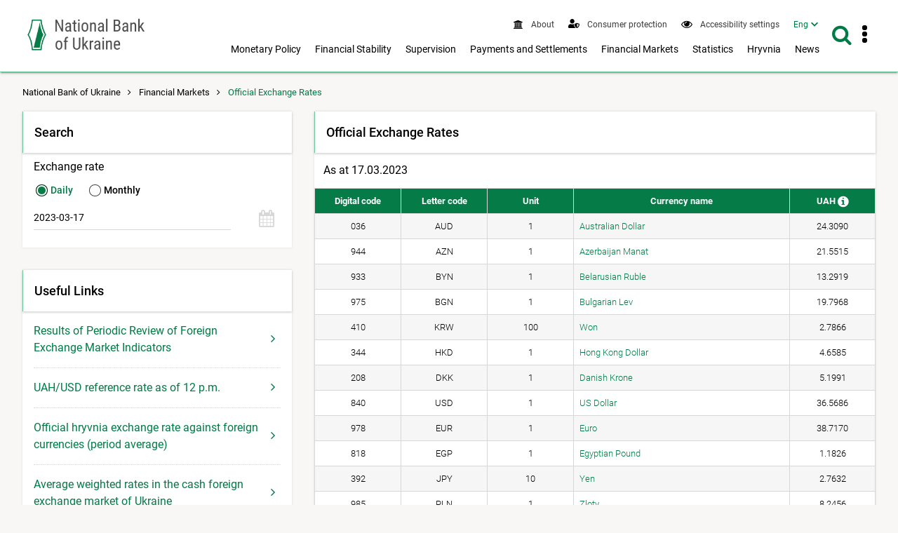

--- FILE ---
content_type: text/html; charset=UTF-8
request_url: https://bank.gov.ua/en/markets/exchangerates?date=17.03.2023&period=daily
body_size: 15659
content:
<!DOCTYPE html>
<html lang="en">
    <head>
        <meta charset="UTF-8" />
        <title>Official Exchange Rates</title>
                                            <meta name="robots"  content="noindex,follow">
        
                <meta http-equiv="Content-Type" content="text/html; charset=utf8">
    <meta name="viewport" content="width=device-width, initial-scale=1.0">

    <!-- SEO meta -->

    <link rel="alternate" hreflang="en" href="https://bank.gov.ua/en/markets/exchangerates?date=17.03.2023&amp;period=daily" />
    <link rel="alternate" hreflang="uk" href="https://bank.gov.ua/ua/markets/exchangerates?date=17.03.2023&amp;period=daily">
            <link rel="canonical" href="https://bank.gov.ua/ua/markets/exchangerates" />
                                                            
            <!-- Open Graph Protocol -->
                              <meta property="og:title" content="Official Exchange Rates"/>
                  
        <meta property="og:site_name" content="National Bank of Ukraine"/>
        <meta property="og:url" content="https://bank.gov.ua/en/markets/exchangerates?date=17.03.2023&amp;period=daily"/>
        <meta property="og:type" content="website"/>
        <meta property="fb:app_id" content="1971508842906558">
                                        <meta property="og:image" content="https://bank.gov.ua/admin_uploads/article/Default_photo_NBU_en.png?v=16"/>
                    <meta property="og:image:secure_url" content="https://bank.gov.ua/admin_uploads/article/Default_photo_NBU_en.png?v=16" />
                    <meta property="og:image:type" content="image/png" />
                    <meta name="twitter:card" content="summary_large_image" />
                    <meta name="twitter:image" content="https://bank.gov.ua/admin_uploads/article/Default_photo_NBU_en.png?v=16" />
                                                  <meta property="og:description" content=" Official Exchange Rates "/>
                                                              <meta name="description" content="" />
                    
        
    <link href="/frontend/dist/css/datepicker.min.css?v=16" type="text/css" rel="stylesheet"/>

        <link href="/frontend/dist/css/2534.18a1d078b6c6b6ff37b0.css" rel="stylesheet" type="text/css" />
        <link href="/frontend/dist/css/index.e8e7d49391e71f1fd827.css" rel="stylesheet" type="text/css" />
    

        <link rel="icon" type="image/x-icon" href="/frontend/icon/favicon.ico?v=16" />
        <link rel="icon" type="image/png" sizes="96x96" href="/frontend/icon/favicon-96x96.png?v=16">
        <link rel="icon" type="image/png" sizes="48x48" href="/frontend/icon/favicon-48x48.png?v=16">
        <link rel="icon" type="image/png" sizes="32x32" href="/frontend/icon/favicon-32x32.png?v=16">
        <link rel="icon" type="image/png" sizes="16x16" href="/frontend/icon/favicon-16x16.png?v=16">
        <link rel="apple-touch-icon" sizes="57x57" href="/frontend/icon/apple-icon-57x57.png?v=16/">
        <link rel="apple-touch-icon" sizes="60x60" href="/frontend/icon/apple-icon-60x60.png?v=16/">
        <link rel="apple-touch-icon" sizes="72x72" href="/frontend/icon/apple-icon-72x72.png?v=16/">
        <link rel="apple-touch-icon" sizes="76x76" href="/frontend/icon/apple-icon-76x76.png?v=16/">
        <link rel="apple-touch-icon" sizes="114x114" href="/frontend/icon/apple-icon-114x114.png?v=16">
        <link rel="apple-touch-icon" sizes="120x120" href="/frontend/icon/apple-icon-120x120.png?v=16">
        <link rel="apple-touch-icon" sizes="144x144" href="/frontend/icon/apple-icon-144x144.png?v=16">
        <link rel="apple-touch-icon" sizes="152x152" href="/frontend/icon/apple-icon-152x152.png?v=16">
        <link rel="apple-touch-icon" sizes="180x180" href="/frontend/icon/apple-icon-180x180.png?v=16">
        <link rel="apple-touch-icon" sizes="180x180" href="/frontend/icon/apple-icon-precomposed.png?v=16">
        <link rel="mask-icon" href="/frontend/icon/safari-pinned-tab.svg?v=16" color="#007b47">
        <link rel="manifest" href="/frontend/icon/manifest.json?v=16"> 
        <meta name="msapplication-TileColor" content="#ffffff">
        <meta name="msapplication-TileImage" content="frontend/icon/ms-icon-144x144.png">
        <meta name="theme-color" content="#ffffff">
        <!-- Google tag (gtag.js) -->
        <script async src="https://www.googletagmanager.com/gtag/js?id=G-XJX0SQ6KHR"></script>
        <script> window.dataLayer = window.dataLayer || []; function gtag(){dataLayer.push(arguments);} gtag('js', new Date()); gtag('config', 'G-XJX0SQ6KHR'); </script>
        </head>
    
        <body class=" has-menu-drawer">
                <header>
        
<a
    href="#mainContent"
    class="btn btn-primary btn-tr skip-to-content"
>Skip to content <i class="fa fa-angle-right"></i></a>

<div class="main-menu">
    <div id="main-menu-bg" class="submenu-wrapper">
        <div class="main-menu-bg" style="background-color:#fff;height:100%;box-shadow: 0 3px 8px 0 rgba(0,0,0,.2),0 2px 10px 0 rgba(0,0,0,.19);"></div>
    </div>
</div>

<div class="navbar white-bg shadow-2">
    <div class="container fit">
        <div class="navbar-container">
            <a href="/en/" class="logo block">
                                    <img src="/frontend/content/logo-en.png?v=16" alt="National Bank&#039;s logo - navigate to main page" class="show-md-over">
                                <img src="/frontend/content/logo-m.png?v=16" alt="National Bank&#039;s logo - navigate to main page" class="show-sm-under">
            </a>
            <div class="navbar-wrapper">
                <a id="menu-drawer-toggle" class="menu-open-bar show-md-under ripple">
                    <i class="fa fa-bars"></i>
                </a>

                <div class="navbar-menu">
                    <nav class="topnav" aria-label="Top menu">
                        <ul class="nav nav-inline">
                                                                        <li class="">
            <a class="ripple" href="/en/about">
                <i class="fa fa-bank"></i>
                <span>
                                            About
                                    </span>
            </a>
        </li>
                    <li class="">
            <a class="ripple" href="/en/consumer-protection">
                <i class="fa" style="vertical-align: text-bottom">
                    <svg viewBox="0 0 640 512" style="fill: #007b47; height:0.8rem; width: 1rem;">
                    <path fill="currentColor" d="M622.3 271.1l-115.2-45c-4.1-1.6-12.6-3.7-22.2 0l-115.2 45c-10.7 4.2-17.7 14-17.7 24.9 0 111.6 68.7 188.8 132.9 213.9 9.6 3.7 18 1.6 22.2 0C558.4 489.9 640 420.5 640 296c0-10.9-7-20.7-17.7-24.9zM496 462.4V273.3l95.5 37.3c-5.6 87.1-60.9 135.4-95.5 151.8zM224 256c70.7 0 128-57.3 128-128S294.7 0 224 0 96 57.3 96 128s57.3 128 128 128zm96 40c0-2.5.8-4.8 1.1-7.2-2.5-.1-4.9-.8-7.5-.8h-16.7c-22.2 10.2-46.9 16-72.9 16s-50.6-5.8-72.9-16h-16.7C60.2 288 0 348.2 0 422.4V464c0 26.5 21.5 48 48 48h352c6.8 0 13.3-1.5 19.2-4-54-42.9-99.2-116.7-99.2-212z"></path>
                    </svg>
                </i>
                <span>
                                            Consumer protection
                                    </span>
            </a>
        </li>
    
<li>
    <a role="button" class="ripple special-btn" href="javascript:special()" aria-haspopup="true" aria-label="Accessibility settings"  aria-expanded="false">
        <i class="fa fa-eye" style="vertical-align: text-bottom"></i>
        <span>Accessibility settings</span>
    </a>
    <form id="special-form">
        <div class="container">
            <fieldset role="radiogroup" style="display: contents">
                <legend class="sr-only">Choose color mode</legend>
                <div class="chx">
                    <label>
                        <input type="radio" name="color" class="sr-only" value="theme-contrast" checked>
                        <span><span class="sr-only">Contrast mode</span></span>
                    </label>
                </div>
                <div class="chx">
                    <label>
                        <input type="radio" name="color" class="sr-only" value="theme-black">
                        <span><span class="sr-only">Dark mode</span></span>
                    </label>
                </div>
                <div class="chx">
                    <label>
                        <input type="radio" name="color" class="sr-only" value="theme-white">
                        <span><span class="sr-only">Light mode</span></span>
                    </label>
                </div>
            </fieldset>
            <fieldset role="radiogroup" style="display: contents">
                <legend class="sr-only">Choose font size</legend>
                <div class="chx">
                    <label>
                        <input type="radio" name="font" class="sr-only" value="" checked>
                        <span><span class="sr-only">Default font size</span><span>A1</span></span>
                    </label>
                </div>
                <div class="chx">
                    <label>
                        <input type="radio" name="font" class="sr-only" value="font-size-lg">
                        <span><span class="sr-only">Increased font size</span><span>A2</span></span>
                    </label>
                </div>
                <div class="chx">
                    <label>
                        <input type="radio" name="font" class="sr-only" value="font-size-xl">
                        <span><span class="sr-only">Large font size</span><span>A3</span></span>
                    </label>
                </div>
            </fieldset>
            <div class="right">
                <a class="btn btn-lg btn-tr" role="button" tabindex="0" href="javascript:specialClose()"><i
                            class="fa fa-eye" style="font-size: inherit"></i>Regular version of site</a>
            </div>
        </div>
    </form>
</li>


                                                            <li>
    <nav id="langSwitcher">
        <ul>
            <li class="tm_lang active">
                <a href="#" id="currentLang" aria-haspopup="true" aria-expanded="false"><span class="sr-only">Interface language English</span><span aria-hidden="true">Eng</span></a>
            </li>
            <li class="tm_lang visually-hidden">
                                                            <a role="button" lang="uk" tabindex="-1" href="https://bank.gov.ua/ua/markets/exchangerates?date=17.03.2023&amp;period=daily"><span class="sr-only">Interface language Українська</span><span aria-hidden="true">Укр</span></a>
                                                </li>
        </ul>
    </nav>
</li>

                        </ul>
                    </nav>
                    <div class="show-lg-over">
                        <nav class="mainnav" aria-label="Main menu">
                            <ul id="desktop-menu" class="nav nav-inline">
                                                                                                                                
        <li class="">
        <button
            type="button"
            class="ripple"
            aria-label="Показати підменю Monetary Policy"
            aria-haspopup="menu"
            aria-expanded="false"
            aria-controls="menu-2"
        >
                            Monetary Policy
                    </button>

        <div class="submenu-wrapper" id="menu-2">
            <div class="submenu">
                <a
                    class="ripple submenu-link"
                    href="/en/monetary"
                >
                    <i class="fa fa-angle-right"></i><span class="submenu-title">Monetary Policy</span>
                </a>
                <div class="row">
                                                                                            <div class="col-md-4">
                            <ul class="separated">
                                                                                    <li>
                                <a class="ripple" href="/en/monetary/about">
                                    <i class="fa fa-angle-right"></i>
                                                                            About Monetary Policy
                                                                    </a>
                                                            </li>
                                                                                                                <li>
                                <a class="ripple" href="/en/monetary/tools">
                                    <i class="fa fa-angle-right"></i>
                                                                            Monetary Policy Instruments
                                                                    </a>
                                                            </li>
                                                                                                                <li>
                                <a class="ripple" href="/en/monetary/archive-rish">
                                    <i class="fa fa-angle-right"></i>
                                                                            NBU Key Policy Rate
                                                                    </a>
                                                            </li>
                                                                                                                                                    </ul></div><div class="col-md-4"><ul class="separated">
                                                        <li>
                                <a class="ripple" href="/en/monetary/stages">
                                    <i class="fa fa-angle-right"></i>
                                                                            Monetary Policy Decisions
                                                                    </a>
                                                            </li>
                                                                                                                <li>
                                <a class="ripple" href="/en/monetary/schedule">
                                    <i class="fa fa-angle-right"></i>
                                                                            Schedule of Meetings and Key Publications on Monetary Policy
                                                                    </a>
                                                            </li>
                                                                                                                <li>
                                <a class="ripple" href="/en/monetary/report">
                                    <i class="fa fa-angle-right"></i>
                                                                            Inflation Report
                                                                    </a>
                                                            </li>
                                                                                </ul>
                        </div>
                                        <div class="col-md-4">
                        <div class="post-item">
                                                                                                                    
                                                        <a href="/en/news/all/natsionalniy-bank-ukrayini-zberig-oblikovu-stavku-na-rivni-155-22071" class="navbar-post">
                                <div class="image">
                                                                                                                                                            <picture>
                                                <source type="image/webp" srcset="/admin_uploads/article/1280x720_oblikova-stavka_12-2025_en.jpg.webp?v=16">
                                                <img src="/admin_uploads/article/1280x720_oblikova-stavka_12-2025_en.jpg?v=16" alt=""/>
                                            </picture>
                                                                                                            </div>

                                <div class="mark">
                                    <i class="fa fa-clock-o"></i>
                                                                            <time>11 Dec 2025 14:00</time>
                                                                    </div>
                                <p class="title">NBU Leaves Its Key Policy Rate Unchanged at 15.5%</p>
                            </a>
                                                    </div>
                    </div>
                </div>
            </div>
        </div>

    </li>
        <li class="">
        <button
            type="button"
            class="ripple"
            aria-label="Показати підменю Financial Stability"
            aria-haspopup="menu"
            aria-expanded="false"
            aria-controls="menu-3"
        >
                            Financial Stability
                    </button>

        <div class="submenu-wrapper" id="menu-3">
            <div class="submenu">
                <a
                    class="ripple submenu-link"
                    href="/en/stability"
                >
                    <i class="fa fa-angle-right"></i><span class="submenu-title">Financial Stability</span>
                </a>
                <div class="row">
                                                                                            <div class="col-md-4">
                            <ul class="separated">
                                                                                    <li>
                                <a class="ripple" href="/en/stability/about">
                                    <i class="fa fa-angle-right"></i>
                                                                            About Financial Stability
                                                                    </a>
                                                            </li>
                                                                                                                <li>
                                <a class="ripple" href="/en/stability/report">
                                    <i class="fa fa-angle-right"></i>
                                                                            Financial Stability Report
                                                                    </a>
                                                            </li>
                                                                                                                <li>
                                <a class="ripple" href="/en/stability/macro">
                                    <i class="fa fa-angle-right"></i>
                                                                            Macroprudential Policy
                                                                    </a>
                                                            </li>
                                                                                                                                                    </ul></div><div class="col-md-4"><ul class="separated">
                                                        <li>
                                <a class="ripple" href="/en/stability/radafinstab">
                                    <i class="fa fa-angle-right"></i>
                                                                            Financial Stability Council
                                                                    </a>
                                                            </li>
                                                                                                                <li>
                                <a class="ripple" href="/en/stability/mortgage">
                                    <i class="fa fa-angle-right"></i>
                                                                            About mortgage lending
                                                                    </a>
                                                            </li>
                                                                                </ul>
                        </div>
                                        <div class="col-md-4">
                        <div class="post-item">
                                                                                                                    
                                                        <a href="/en/news/all/finansovi-ustanovi-aktivnishe-spriyayut-vidnovlennyu-ekonomiki--zvit-pro-finansovu-stabilnist" class="navbar-post">
                                <div class="image">
                                                                                                                                                            <picture>
                                                <source type="image/webp" srcset="/admin_uploads/article/Banner_ZFS_new_en.jpg.webp?v=16">
                                                <img src="/admin_uploads/article/Banner_ZFS_new_en.jpg?v=16" alt=""/>
                                            </picture>
                                                                                                            </div>

                                <div class="mark">
                                    <i class="fa fa-clock-o"></i>
                                                                            <time>18 Dec 2025 14:00</time>
                                                                    </div>
                                <p class="title">Financial Institutions are More Actively Promoting Economic Recovery – Financial Stability Report</p>
                            </a>
                                                    </div>
                    </div>
                </div>
            </div>
        </div>

    </li>
        <li class="">
        <button
            type="button"
            class="ripple"
            aria-label="Показати підменю Supervision"
            aria-haspopup="menu"
            aria-expanded="false"
            aria-controls="menu-4"
        >
                            Supervision
                    </button>

        <div class="submenu-wrapper" id="menu-4">
            <div class="submenu">
                <a
                    class="ripple submenu-link"
                    href="/en/supervision"
                >
                    <i class="fa fa-angle-right"></i><span class="submenu-title">Supervision</span>
                </a>
                <div class="row">
                                                                                            <div class="col-md-4">
                            <ul class="separated">
                                                                                    <li>
                                <a class="ripple" href="/en/supervision/about">
                                    <i class="fa fa-angle-right"></i>
                                                                            Banking Supervision
                                                                    </a>
                                                            </li>
                                                                                                                <li>
                                <a class="ripple" href="/en/supervision/registration">
                                    <i class="fa fa-angle-right"></i>
                                                                            Bank Licensing
                                                                    </a>
                                                            </li>
                                                                                                                <li>
                                <a class="ripple" href="/en/supervision/licensing-nonbanking">
                                    <i class="fa fa-angle-right"></i>
                                                                            Licensing Nonbank Institutions
                                                                    </a>
                                                            </li>
                                                                                                                <li>
                                <a class="ripple" href="/en/supervision/payment-services">
                                    <i class="fa fa-angle-right"></i>
                                                                            Authorization of payment market participants
                                                                    </a>
                                                            </li>
                                                                                                                <li>
                                <a class="ripple" href="/en/supervision/nonbanks">
                                    <i class="fa fa-angle-right"></i>
                                                                            Supervision over Nonbank Financial Services Market
                                                                    </a>
                                                            </li>
                                                                                                                                                    </ul></div><div class="col-md-4"><ul class="separated">
                                                        <li>
                                <a class="ripple" href="/en/supervision/regulation-nonbank-fs-market">
                                    <i class="fa fa-angle-right"></i>
                                                                            Nonbank Financial Services Market
                                                                    </a>
                                                            </li>
                                                                                                                <li>
                                <a class="ripple" href="/en/supervision/reorganizat-liquidat">
                                    <i class="fa fa-angle-right"></i>
                                                                            Reorganization, termination and liquidation
                                                                    </a>
                                                            </li>
                                                                                                                <li>
                                <a class="ripple" href="/en/supervision/monitoring">
                                    <i class="fa fa-angle-right"></i>
                                                                            Financial Monitoring
                                                                    </a>
                                                            </li>
                                                                                                                <li>
                                <a class="ripple" href="/en/supervision/suptech-regtech">
                                    <i class="fa fa-angle-right"></i>
                                                                            SupTech and RegTech Implementation
                                                                    </a>
                                                            </li>
                                                                                                                <li>
                                <a class="ripple" href="/en/supervision/sandbox-nbu">
                                    <i class="fa fa-angle-right"></i>
                                                                            SandBox
                                                                    </a>
                                                            </li>
                                                                                </ul>
                        </div>
                                        <div class="col-md-4">
                        <div class="post-item">
                                                                                                                    
                                                    </div>
                    </div>
                </div>
            </div>
        </div>

    </li>
        <li class="">
        <button
            type="button"
            class="ripple"
            aria-label="Показати підменю Payments and Settlements"
            aria-haspopup="menu"
            aria-expanded="false"
            aria-controls="menu-5"
        >
                            Payments and Settlements
                    </button>

        <div class="submenu-wrapper" id="menu-5">
            <div class="submenu">
                <a
                    class="ripple submenu-link"
                    href="/en/payments"
                >
                    <i class="fa fa-angle-right"></i><span class="submenu-title">Payments and Settlements</span>
                </a>
                <div class="row">
                                                                                            <div class="col-md-4">
                            <ul class="separated">
                                                                                    <li>
                                <a class="ripple" href="/en/payments/sep">
                                    <i class="fa fa-angle-right"></i>
                                                                            System of Electronic Payments
                                                                    </a>
                                                            </li>
                                                                                                                <li>
                                <a class="ripple" href="/en/payments/nocash">
                                    <i class="fa fa-angle-right"></i>
                                                                            Cashless Payments
                                                                    </a>
                                                            </li>
                                                                                                                <li>
                                <a class="ripple" href="/en/payments/oversite">
                                    <i class="fa fa-angle-right"></i>
                                                                            Oversight of financial market infrastructures
                                                                    </a>
                                                            </li>
                                                                                                                <li>
                                <a class="ripple" href="/en/payments/prostir">
                                    <i class="fa fa-angle-right"></i>
                                                                            PROSTIR National Payment System
                                                                    </a>
                                                            </li>
                                                                                                                <li>
                                <a class="ripple" href="/en/payments/project-iso20022">
                                    <i class="fa fa-angle-right"></i>
                                                                            Implementation of the ISO 20022 Standard
                                                                    </a>
                                                            </li>
                                                                                                                                                    </ul></div><div class="col-md-4"><ul class="separated">
                                                        <li>
                                <a class="ripple" href="/en/payments/ips">
                                    <i class="fa fa-angle-right"></i>
                                                                            Instant Payments
                                                                    </a>
                                                            </li>
                                                                                                                <li>
                                <a class="ripple" href="/en/payments/use-qr">
                                    <i class="fa fa-angle-right"></i>
                                                                            QR Code for Transferring Bank Details
                                                                    </a>
                                                            </li>
                                                                                                                <li>
                                <a class="ripple" href="/en/payments/e-hryvnia">
                                    <i class="fa fa-angle-right"></i>
                                                                            E-hryvnia
                                                                    </a>
                                                            </li>
                                                                                                                <li>
                                <a class="ripple" href="/en/payments/open-banking">
                                    <i class="fa fa-angle-right"></i>
                                                                            Open Banking
                                                                    </a>
                                                            </li>
                                                                                </ul>
                        </div>
                                        <div class="col-md-4">
                        <div class="post-item">
                                                                                                                    
                                                    </div>
                    </div>
                </div>
            </div>
        </div>

    </li>
        <li class="">
        <button
            type="button"
            class="ripple"
            aria-label="Показати підменю Financial Markets"
            aria-haspopup="menu"
            aria-expanded="false"
            aria-controls="menu-6"
        >
                            Financial Markets
                    </button>

        <div class="submenu-wrapper" id="menu-6">
            <div class="submenu">
                <a
                    class="ripple submenu-link"
                    href="/en/markets"
                >
                    <i class="fa fa-angle-right"></i><span class="submenu-title">Financial Markets</span>
                </a>
                <div class="row">
                                                                                            <div class="col-md-4">
                            <ul class="separated">
                                                                                    <li>
                                <a class="ripple" href="/en/markets/about">
                                    <i class="fa fa-angle-right"></i>
                                                                            About
                                                                    </a>
                                                                    <ul>
                                                                                                                    <li>
                                            <a class="ripple" href="/en/markets/about/mmcg">
                                                <i class="fa fa-angle-right"></i>
                                                                                                    Money and Foreign Exchange Markets Contact Group
                                                                                            </a>
                                        </li>
                                                                        </ul>
                                                            </li>
                                                                                                                <li>
                                <a class="ripple" href="/en/markets/money-market">
                                    <i class="fa fa-angle-right"></i>
                                                                            Money market
                                                                    </a>
                                                            </li>
                                                                                                                <li>
                                <a class="ripple" href="/en/markets/ovdp">
                                    <i class="fa fa-angle-right"></i>
                                                                            Capital market
                                                                    </a>
                                                            </li>
                                                                                                                                                    </ul></div><div class="col-md-4"><ul class="separated">
                                                        <li>
                                <a class="ripple" href="/en/markets/currency-market">
                                    <i class="fa fa-angle-right"></i>
                                                                            FX market
                                                                    </a>
                                                            </li>
                                                                                                                <li>
                                <a class="ripple" href="/en/markets/liberalization">
                                    <i class="fa fa-angle-right"></i>
                                                                            FX restrictions and exchange rate policy
                                                                    </a>
                                                            </li>
                                                                                                                <li>
                                <a class="ripple" href="/en/markets/international-reserves-allinfo">
                                    <i class="fa fa-angle-right"></i>
                                                                            International reserves
                                                                    </a>
                                                            </li>
                                                                                </ul>
                        </div>
                                        <div class="col-md-4">
                        <div class="post-item">
                                                                                                                    
                                                        <a href="/en/news/all/nbu-prodovjuye-pomyakshennya-valyutnih-obmejen" class="navbar-post">
                                <div class="image">
                                                                                                                                                            <picture>
                                                <source type="image/webp" srcset="/admin_uploads/article/1280x720_Valyutni_obmezhennya_en_2025-09-16.jpg.webp?v=16">
                                                <img src="/admin_uploads/article/1280x720_Valyutni_obmezhennya_en_2025-09-16.jpg?v=16" alt=""/>
                                            </picture>
                                                                                                            </div>

                                <div class="mark">
                                    <i class="fa fa-clock-o"></i>
                                                                            <time>14 Jan 2026 11:40</time>
                                                                    </div>
                                <p class="title">NBU Continues to Ease FX Restrictions</p>
                            </a>
                                                    </div>
                    </div>
                </div>
            </div>
        </div>

    </li>
        <li class="">
        <button
            type="button"
            class="ripple"
            aria-label="Показати підменю Statistics"
            aria-haspopup="menu"
            aria-expanded="false"
            aria-controls="menu-7"
        >
                            Statistics
                    </button>

        <div class="submenu-wrapper" id="menu-7">
            <div class="submenu">
                <a
                    class="ripple submenu-link"
                    href="/en/statistic"
                >
                    <i class="fa fa-angle-right"></i><span class="submenu-title">Statistics</span>
                </a>
                <div class="row">
                                                                                            <div class="col-md-4">
                            <ul class="separated">
                                                                                    <li>
                                <a class="ripple" href="/en/statistic/nbustatistic">
                                    <i class="fa fa-angle-right"></i>
                                                                            Statistics at the National Bank of Ukraine
                                                                    </a>
                                                            </li>
                                                                                                                <li>
                                <a class="ripple" href="/en/statistic/nbureport">
                                    <i class="fa fa-angle-right"></i>
                                                                            Statistical Reporting Framework
                                                                    </a>
                                                            </li>
                                                                                                                <li>
                                <a class="ripple" href="/en/statistic/nbusurvey">
                                    <i class="fa fa-angle-right"></i>
                                                                            Market Surveys
                                                                    </a>
                                                            </li>
                                                                                                                <li>
                                <a class="ripple" href="/en/statistic/macro-indicators">
                                    <i class="fa fa-angle-right"></i>
                                                                            Macroeconomic Indicators
                                                                    </a>
                                                            </li>
                                                                                                                                                    </ul></div><div class="col-md-4"><ul class="separated">
                                                        <li>
                                <a class="ripple" href="/en/statistic/sdds">
                                    <i class="fa fa-angle-right"></i>
                                                                            Special Data Dissemination Standard
                                                                    </a>
                                                            </li>
                                                                                                                <li>
                                <a class="ripple" href="/en/statistic/sector-financial">
                                    <i class="fa fa-angle-right"></i>
                                                                            Financial Sector Statistics
                                                                    </a>
                                                            </li>
                                                                                                                <li>
                                <a class="ripple" href="/en/statistic/sector-external">
                                    <i class="fa fa-angle-right"></i>
                                                                            External Sector Statistics
                                                                    </a>
                                                            </li>
                                                                                                                <li>
                                <a class="ripple" href="/en/statistic/supervision-statist">
                                    <i class="fa fa-angle-right"></i>
                                                                            Supervisory Data
                                                                    </a>
                                                            </li>
                                                                                </ul>
                        </div>
                                        <div class="col-md-4">
                        <div class="post-item">
                                                                                                                    
                                                        <a href="/en/news/all/mijnarodni-rezervi-ukrayini-zrosli-uprodovj-2025-roku-na-ponad-30-do-573-mlrd-dol-ssha" class="navbar-post">
                                <div class="image">
                                                                                                                                                            <picture>
                                                <source type="image/webp" srcset="/admin_uploads/article/1280x720_Reservy_01-01-2026_en.jpg.webp?v=16">
                                                <img src="/admin_uploads/article/1280x720_Reservy_01-01-2026_en.jpg?v=16" alt=""/>
                                            </picture>
                                                                                                            </div>

                                <div class="mark">
                                    <i class="fa fa-clock-o"></i>
                                                                            <time>7 Jan 2026 13:00</time>
                                                                    </div>
                                <p class="title">Ukraine’s International Reserves Increased by More Than 30% to USD 57.3 billion in 2025</p>
                            </a>
                                                    </div>
                    </div>
                </div>
            </div>
        </div>

    </li>
        <li class="">
        <button
            type="button"
            class="ripple"
            aria-label="Показати підменю Hryvnia"
            aria-haspopup="menu"
            aria-expanded="false"
            aria-controls="menu-8"
        >
                            Hryvnia
                    </button>

        <div class="submenu-wrapper" id="menu-8">
            <div class="submenu">
                <a
                    class="ripple submenu-link"
                    href="/en/uah"
                >
                    <i class="fa fa-angle-right"></i><span class="submenu-title">Hryvnia</span>
                </a>
                <div class="row">
                                                                                            <div class="col-md-4">
                            <ul class="separated">
                                                                                    <li>
                                <a class="ripple" href="/en/uah/obig-banknote">
                                    <i class="fa fa-angle-right"></i>
                                                                            About Banknotes
                                                                    </a>
                                                            </li>
                                                                                                                <li>
                                <a class="ripple" href="/en/uah/obig-coin">
                                    <i class="fa fa-angle-right"></i>
                                                                            About Coins
                                                                    </a>
                                                            </li>
                                                                                                                <li>
                                <a class="ripple" href="/en/uah/uah-history">
                                    <i class="fa fa-angle-right"></i>
                                                                            History of Hryvnia
                                                                    </a>
                                                            </li>
                                                                                                                                                    </ul></div><div class="col-md-4"><ul class="separated">
                                                        <li>
                                <a class="ripple" href="/en/uah/numismatic-products">
                                    <i class="fa fa-angle-right"></i>
                                                                            Numismatic products
                                                                    </a>
                                                                    <ul>
                                                                                                                    <li>
                                            <a class="ripple" href="/en/uah/numismatic-products/souvenier-coins">
                                                <i class="fa fa-angle-right"></i>
                                                                                                    Numismatic Products Catalogue
                                                                                            </a>
                                        </li>
                                                                        </ul>
                                                            </li>
                                                                                                                <li>
                                <a class="ripple" href="/en/uah/bullion-coins">
                                    <i class="fa fa-angle-right"></i>
                                                                            Bullion coins
                                                                    </a>
                                                            </li>
                                                                                </ul>
                        </div>
                                        <div class="col-md-4">
                        <div class="post-item">
                                                                                                                    
                                                    </div>
                    </div>
                </div>
            </div>
        </div>

    </li>
        <li class="">
        <button
            type="button"
            class="ripple"
            aria-label="Показати підменю News"
            aria-haspopup="menu"
            aria-expanded="false"
            aria-controls="menu-9"
        >
                            News
                    </button>

        <div class="submenu-wrapper" id="menu-9">
            <div class="submenu">
                <a
                    class="ripple submenu-link"
                    href="/en/news"
                >
                    <i class="fa fa-angle-right"></i><span class="submenu-title">News</span>
                </a>
                <div class="row">
                                                                                            <div class="col-md-4">
                            <ul class="separated">
                                                                                    <li>
                                <a class="ripple" href="/en/news/all">
                                    <i class="fa fa-angle-right"></i>
                                                                            All news
                                                                    </a>
                                                            </li>
                                                                                                                <li>
                                <a class="ripple" href="/en/news/news">
                                    <i class="fa fa-angle-right"></i>
                                                                            News
                                                                    </a>
                                                            </li>
                                                                                                                <li>
                                <a class="ripple" href="/en/news/press">
                                    <i class="fa fa-angle-right"></i>
                                                                            Notice
                                                                    </a>
                                                            </li>
                                                                                                                                                    </ul></div><div class="col-md-4"><ul class="separated">
                                                        <li>
                                <a class="ripple" href="/en/news/video">
                                    <i class="fa fa-angle-right"></i>
                                                                            Video Hub
                                                                    </a>
                                                            </li>
                                                                                                                <li>
                                <a class="ripple" href="/en/news/direct-speech">
                                    <i class="fa fa-angle-right"></i>
                                                                            Speeches
                                                                    </a>
                                                            </li>
                                                                                </ul>
                        </div>
                                        <div class="col-md-4">
                        <div class="post-item">
                                                                                                                    
                                                        <a href="/en/news/all/mvf-ta-ukrayinska-vlada-dosyagli-ugodi-na-rivni-personalu-schodo-novoyi-chotiririchnoyi-programi-v-mejah-mehanizmu-rozshirenogo-finansuvannya-na-sumu-81-mlrd-dol-ssha" class="navbar-post">
                                <div class="image">
                                                                                                                                                            <picture>
                                                <source type="image/webp" srcset="/admin_uploads/article/1280x720_ofitsiino_26-11-2025_eng.jpg.webp?v=16">
                                                <img src="/admin_uploads/article/1280x720_ofitsiino_26-11-2025_eng.jpg?v=16" alt=""/>
                                            </picture>
                                                                                                            </div>

                                <div class="mark">
                                    <i class="fa fa-clock-o"></i>
                                                                            <time>26 Nov 2025 21:54</time>
                                                                    </div>
                                <p class="title">IMF and Ukrainian authorities reach Staff-Level Agreement on a new USD 8.1 billion 48-month Extended Fund Facility (EFF) Arrangement</p>
                            </a>
                                                    </div>
                    </div>
                </div>
            </div>
        </div>

    </li>
                            </ul>
                        </nav>
                    </div>
                </div>

                <div class="navbar-search">
                    <a href="#" class="search-button ripple" id="header-search-button" aria-label="search on the site"
                        role="button"
                        aria-expanded="false"
                        aria-haspopup="true"
                    >
                        <i class="fa fa-search"></i>
                    </a>
                    <form name="full_search" id="header-search-form"
                          class="search-form" method="post"
                                                    action="/search/"
                    >
                        <input name="search" id="header-search-field"
                            type="search" class="search-field mtr"
                            placeholder="Search"
                        >
                        <input name="type[all]" type="hidden" data-checkbox-type="all" value="1" checked="">
                    </form>
                </div>

                <div class="navbar-tools dropdown menu-tools">
                    <a id="menu-tools-button" class="toggle ripple" href="#" role="button" aria-label="Button to open an additional menu"
                        aria-expanded="false" aria-controls="tools-menu-container"
                    >
                        <div class="icon-more">
							<span></span>
							<span></span>
							<span></span>
						</div>
                    </a>

                    <nav aria-label="Button to open an additional menu">
                        <ul id="tools-menu-container" class="collection allign-right">
                                                                            <li class="" style="position: relative;">
        <a href="/en/events"><i class="fa fa-calendar-o"></i>                Event calendar
                    </a>
    </li>
        <li class="" style="position: relative;">
        <a href="/en/faq"><i class="fa fa-question-circle"></i>                Questions and Answers
                    </a>
    </li>
        <li class="" style="position: relative;">
        <a href="/en/research"><i class="fa fa-tasks"></i>                Research
                    </a>
    </li>
        <li class="" style="position: relative;">
        <a href="/en/publications"><i class="fa fa-paste"></i>                Publications
                    </a>
    </li>
        <li class="" style="position: relative;">
        <a href="/en/legislation"><i class="fa fa-gavel"></i>                Regulations
                    </a>
    </li>
        <li class="" style="position: relative;">
        <a href="/en/bank-id-nbu"><object type="image/svg+xml" data="/frontend/content/BankID.svg?v=16"
                        style="margin-bottom: -0.2rem; height: 15px; margin-right: .5rem; width: 15px;"
                        aria-hidden="true"
                        tabindex="-1"></object>                BankID NBU
                    </a>
    </li>
        <li class="" style="position: relative;">
        <a href="/en/tariffs-services"><i class="fa fa-file-text"></i>                Tariffs and Services
                    </a>
    </li>
        <li class="" style="position: relative;">
        <a href="/en/open-data"><i class="fa fa-area-chart"></i>                Open Data
                    </a>
    </li>
        <li class="" style="position: relative;">
        <a href="/en/contacts"><i class="fa fa-phone"></i>                Contacts
                    </a>
    </li>
        <li class="" style="position: relative;">
        <a href="/en/site"><i class="fa fa-sitemap"></i>                Sitemap
                    </a>
    </li>
                        </ul>
                    </nav>
                </div>
            </div>
        </div>
    </div>
</div>

<div id="menu-drawer" class="menu-drawer white-bg show-md-under">
    <nav class="nav-side">
        <ul class="nav nav-col">
                        <li class="parent" >
                    <a class="ripple" href="/en/about">
                                            About
                                        </a>
                                    <span class="toggle"></span>
                    <ul>
                                            <li >
                            <a class="ripple" href="/en/about/structure">
                                                            Organizational Chart
                                                        </a>
                                                    </li>
                                            <li >
                            <a class="ripple" href="/en/about/recruiting">
                                                            Career
                                                        </a>
                                                    </li>
                                            <li >
                            <a class="ripple" href="/en/about/brand">
                                                            NBU Brand
                                                        </a>
                                                    </li>
                                            <li class="parent" >
                            <a class="ripple" href="/en/about/council">
                                                            NBU Council
                                                        </a>
                                                            <span class="toggle"></span>
                                <ul>
                                                                    <li >
                                        <a class="ripple" href="/en/about/develop-strategy/develop-strategy2023">
                                                                                    Strategy of Ukrainian Financial Sector Development until 2025 (discontinued 2023)
                                                                                </a>
                                    </li>
                                                                </ul>
                                                    </li>
                                            <li >
                            <a class="ripple" href="/en/about/international">
                                                            International Cooperation
                                                        </a>
                                                    </li>
                                            <li >
                            <a class="ripple" href="/en/about/nbu-history">
                                                            History of the Central Bank
                                                        </a>
                                                    </li>
                                            <li >
                            <a class="ripple" href="/en/about/taxonomy">
                                                            Тaxonomy XBRL
                                                        </a>
                                                    </li>
                                            <li >
                            <a class="ripple" href="/en/about/knpf">
                                                            Corporate Nonstate Pension Fund
                                                        </a>
                                                    </li>
                                            <li >
                            <a class="ripple" href="/en/about/strategy-fin-literacy">
                                                            Strategy of financial literacy
                                                        </a>
                                                    </li>
                                        </ul>
                                </li>
                        <li class="parent" >
                    <a class="ripple" href="/en/consumer-protection">
                                            Consumer protection
                                        </a>
                                    <span class="toggle"></span>
                    <ul>
                                            <li >
                            <a class="ripple" href="/en/consumer-protection/citizens-appeals">
                                                            Submit an enquiry to the NBU
                                                        </a>
                                                    </li>
                                            <li >
                            <a class="ripple" href="/en/consumer-protection/bezlicenzijna-djalnist-fraud">
                                                            Attention: These companies operate without licenses
                                                        </a>
                                                    </li>
                                        </ul>
                                </li>
                        <li class="parent" >
                    <a class="ripple" href="/en/monetary">
                                            Monetary Policy
                                        </a>
                                    <span class="toggle"></span>
                    <ul>
                                            <li >
                            <a class="ripple" href="/en/monetary/about">
                                                            About Monetary Policy
                                                        </a>
                                                    </li>
                                            <li >
                            <a class="ripple" href="/en/monetary/tools">
                                                            Monetary Policy Instruments
                                                        </a>
                                                    </li>
                                            <li >
                            <a class="ripple" href="/en/monetary/archive-rish">
                                                            NBU Key Policy Rate
                                                        </a>
                                                    </li>
                                            <li >
                            <a class="ripple" href="/en/monetary/stages">
                                                            Monetary Policy Decisions
                                                        </a>
                                                    </li>
                                            <li >
                            <a class="ripple" href="/en/monetary/schedule">
                                                            Schedule of Meetings and Key Publications on Monetary Policy
                                                        </a>
                                                    </li>
                                            <li >
                            <a class="ripple" href="/en/monetary/report">
                                                            Inflation Report
                                                        </a>
                                                    </li>
                                        </ul>
                                </li>
                        <li class="parent" >
                    <a class="ripple" href="/en/stability">
                                            Financial Stability
                                        </a>
                                    <span class="toggle"></span>
                    <ul>
                                            <li >
                            <a class="ripple" href="/en/stability/about">
                                                            About Financial Stability
                                                        </a>
                                                    </li>
                                            <li >
                            <a class="ripple" href="/en/stability/report">
                                                            Financial Stability Report
                                                        </a>
                                                    </li>
                                            <li >
                            <a class="ripple" href="/en/stability/macro">
                                                            Macroprudential Policy
                                                        </a>
                                                    </li>
                                            <li >
                            <a class="ripple" href="/en/stability/radafinstab">
                                                            Financial Stability Council
                                                        </a>
                                                    </li>
                                            <li >
                            <a class="ripple" href="/en/stability/mortgage">
                                                            About mortgage lending
                                                        </a>
                                                    </li>
                                        </ul>
                                </li>
                        <li class="parent" >
                    <a class="ripple" href="/en/supervision">
                                            Supervision
                                        </a>
                                    <span class="toggle"></span>
                    <ul>
                                            <li >
                            <a class="ripple" href="/en/supervision/about">
                                                            Banking Supervision
                                                        </a>
                                                    </li>
                                            <li >
                            <a class="ripple" href="/en/supervision/registration">
                                                            Bank Licensing
                                                        </a>
                                                    </li>
                                            <li >
                            <a class="ripple" href="/en/supervision/licensing-nonbanking">
                                                            Licensing Nonbank Institutions
                                                        </a>
                                                    </li>
                                            <li >
                            <a class="ripple" href="/en/supervision/payment-services">
                                                            Authorization of payment market participants
                                                        </a>
                                                    </li>
                                            <li >
                            <a class="ripple" href="/en/supervision/nonbanks">
                                                            Supervision over Nonbank Financial Services Market
                                                        </a>
                                                    </li>
                                            <li >
                            <a class="ripple" href="/en/supervision/regulation-nonbank-fs-market">
                                                            Nonbank Financial Services Market
                                                        </a>
                                                    </li>
                                            <li >
                            <a class="ripple" href="/en/supervision/reorganizat-liquidat">
                                                            Reorganization, termination and liquidation
                                                        </a>
                                                    </li>
                                            <li >
                            <a class="ripple" href="/en/supervision/monitoring">
                                                            Financial Monitoring
                                                        </a>
                                                    </li>
                                            <li >
                            <a class="ripple" href="/en/supervision/suptech-regtech">
                                                            SupTech and RegTech Implementation
                                                        </a>
                                                    </li>
                                            <li >
                            <a class="ripple" href="/en/supervision/sandbox-nbu">
                                                            SandBox
                                                        </a>
                                                    </li>
                                        </ul>
                                </li>
                        <li class="parent" >
                    <a class="ripple" href="/en/payments">
                                            Payments and Settlements
                                        </a>
                                    <span class="toggle"></span>
                    <ul>
                                            <li >
                            <a class="ripple" href="/en/payments/sep">
                                                            System of Electronic Payments
                                                        </a>
                                                    </li>
                                            <li >
                            <a class="ripple" href="/en/payments/nocash">
                                                            Cashless Payments
                                                        </a>
                                                    </li>
                                            <li >
                            <a class="ripple" href="/en/payments/oversite">
                                                            Oversight of financial market infrastructures
                                                        </a>
                                                    </li>
                                            <li >
                            <a class="ripple" href="/en/payments/prostir">
                                                            PROSTIR National Payment System
                                                        </a>
                                                    </li>
                                            <li >
                            <a class="ripple" href="/en/payments/project-iso20022">
                                                            Implementation of the ISO 20022 Standard
                                                        </a>
                                                    </li>
                                            <li >
                            <a class="ripple" href="/en/payments/ips">
                                                            Instant Payments
                                                        </a>
                                                    </li>
                                            <li >
                            <a class="ripple" href="/en/payments/use-qr">
                                                            QR Code for Transferring Bank Details
                                                        </a>
                                                    </li>
                                            <li >
                            <a class="ripple" href="/en/payments/e-hryvnia">
                                                            E-hryvnia
                                                        </a>
                                                    </li>
                                            <li >
                            <a class="ripple" href="/en/payments/open-banking">
                                                            Open Banking
                                                        </a>
                                                    </li>
                                        </ul>
                                </li>
                        <li class="parent" >
                    <a class="ripple" href="/en/markets">
                                            Financial Markets
                                        </a>
                                    <span class="toggle"></span>
                    <ul>
                                            <li class="parent" >
                            <a class="ripple" href="/en/markets/about">
                                                            About
                                                        </a>
                                                            <span class="toggle"></span>
                                <ul>
                                                                    <li >
                                        <a class="ripple" href="/en/markets/about/mmcg">
                                                                                    Money and Foreign Exchange Markets Contact Group
                                                                                </a>
                                    </li>
                                                                </ul>
                                                    </li>
                                            <li >
                            <a class="ripple" href="/en/markets/money-market">
                                                            Money market
                                                        </a>
                                                    </li>
                                            <li >
                            <a class="ripple" href="/en/markets/ovdp">
                                                            Capital market
                                                        </a>
                                                    </li>
                                            <li >
                            <a class="ripple" href="/en/markets/currency-market">
                                                            FX market
                                                        </a>
                                                    </li>
                                            <li >
                            <a class="ripple" href="/en/markets/liberalization">
                                                            FX restrictions and exchange rate policy
                                                        </a>
                                                    </li>
                                            <li >
                            <a class="ripple" href="/en/markets/international-reserves-allinfo">
                                                            International reserves
                                                        </a>
                                                    </li>
                                        </ul>
                                </li>
                        <li class="parent" >
                    <a class="ripple" href="/en/statistic">
                                            Statistics
                                        </a>
                                    <span class="toggle"></span>
                    <ul>
                                            <li >
                            <a class="ripple" href="/en/statistic/nbustatistic">
                                                            Statistics at the National Bank of Ukraine
                                                        </a>
                                                    </li>
                                            <li >
                            <a class="ripple" href="/en/statistic/nbureport">
                                                            Statistical Reporting Framework
                                                        </a>
                                                    </li>
                                            <li >
                            <a class="ripple" href="/en/statistic/nbusurvey">
                                                            Market Surveys
                                                        </a>
                                                    </li>
                                            <li >
                            <a class="ripple" href="/en/statistic/macro-indicators">
                                                            Macroeconomic Indicators
                                                        </a>
                                                    </li>
                                            <li >
                            <a class="ripple" href="/en/statistic/sdds">
                                                            Special Data Dissemination Standard
                                                        </a>
                                                    </li>
                                            <li >
                            <a class="ripple" href="/en/statistic/sector-financial">
                                                            Financial Sector Statistics
                                                        </a>
                                                    </li>
                                            <li >
                            <a class="ripple" href="/en/statistic/sector-external">
                                                            External Sector Statistics
                                                        </a>
                                                    </li>
                                            <li >
                            <a class="ripple" href="/en/statistic/supervision-statist">
                                                            Supervisory Data
                                                        </a>
                                                    </li>
                                        </ul>
                                </li>
                        <li class="parent" >
                    <a class="ripple" href="/en/uah">
                                            Hryvnia
                                        </a>
                                    <span class="toggle"></span>
                    <ul>
                                            <li >
                            <a class="ripple" href="/en/uah/obig-banknote">
                                                            About Banknotes
                                                        </a>
                                                    </li>
                                            <li >
                            <a class="ripple" href="/en/uah/obig-coin">
                                                            About Coins
                                                        </a>
                                                    </li>
                                            <li >
                            <a class="ripple" href="/en/uah/uah-history">
                                                            History of Hryvnia
                                                        </a>
                                                    </li>
                                            <li class="parent" >
                            <a class="ripple" href="/en/uah/numismatic-products">
                                                            Numismatic products
                                                        </a>
                                                            <span class="toggle"></span>
                                <ul>
                                                                    <li >
                                        <a class="ripple" href="/en/uah/numismatic-products/souvenier-coins">
                                                                                    Numismatic Products Catalogue
                                                                                </a>
                                    </li>
                                                                </ul>
                                                    </li>
                                            <li >
                            <a class="ripple" href="/en/uah/bullion-coins">
                                                            Bullion coins
                                                        </a>
                                                    </li>
                                        </ul>
                                </li>
                        <li class="parent" >
                    <a class="ripple" href="/en/news">
                                            News
                                        </a>
                                    <span class="toggle"></span>
                    <ul>
                                            <li >
                            <a class="ripple" href="/en/news/all">
                                                            All news
                                                        </a>
                                                    </li>
                                            <li >
                            <a class="ripple" href="/en/news/news">
                                                            News
                                                        </a>
                                                    </li>
                                            <li >
                            <a class="ripple" href="/en/news/press">
                                                            Notice
                                                        </a>
                                                    </li>
                                            <li >
                            <a class="ripple" href="/en/news/video">
                                                            Video Hub
                                                        </a>
                                                    </li>
                                            <li >
                            <a class="ripple" href="/en/news/direct-speech">
                                                            Speeches
                                                        </a>
                                                    </li>
                                        </ul>
                                </li>
                    </ul>
    </nav>
</div>

    </header>
    <section>
        <div class="container fit">
            

<nav aria-label="breadcrumb">
    <ol class="breadcrumbs">
                <li >
                            <a href="/en/">National Bank of Ukraine</a>
                    </li>
                <li >
                            <a href="/en/markets">Financial Markets</a>
                    </li>
                <li aria-current="page">
                            <span>Official Exchange Rates</span>
                    </li>
            </ol>
</nav>

        </div>
    </section>
    <main id="mainContent"><h1 class="visually-hidden">Official Exchange Rates</h1>
                <!--  -->
        <div class="container fit">
                
    <input type="hidden" id="current-lang" value="en">
        
        <div class="row">
                                                                                <div id="container-798" class="col-md-12 wc widget-tableWithSearch">
                                    
                            <div class="row">
        <div class="col-md-4">
            <div class="widget">
                <div class="widget-header">
                    <h2 class="widget-title">
                        Search
                    </h2>
                </div>
                <div class="widget-content">
                      <div class="box">
    <div class="period-selector">
      <fieldset>
        <legend>Exchange rate</legend>
        <span class="formcheck">
            <input type="radio" id="daily" name="period" value="daily"
                            checked
                        />
            <label for="daily">Daily</label>
        </span>
        <span class="formcheck">
            <input type="radio" name="period" id="monthly" value="monthly"
                        />
            <label for="monthly">Monthly</label>
        </span>
      </fieldset>
    </div>
    <div class="period-date form-group datepicker-group dropdown">
      <div class="input-icon">
        <input id="date" name="fromDate"
          data-min-date="1996-01-06"
          data-max-date="2026-01-22"
          class="full toggle" type="text"
          placeholder="Choose date"
          value="17.03.2023"
          autocomplete="off">
        <i class="icon fa fa-calendar"></i>
      </div>
    </div>
  </div>
                </div>
            </div>
            <div class="hidden-sm">
                
<div class="widget ">
    <div class="widget-header">
        <h2 class="widget-title">
                            Useful Links
                    </h2>
    </div>


        
        
                <div class="widget-content collection links
            ">
                                                <div class="collection-item">
                        <a href="/en/markets/about/regulation-fx-market#information_messages_fx_market_indicators"  target="_blank" >
                            <div class="title">Results of Periodic Review of Foreign Exchange Market Indicators</div>
                        </a>
                    </div>
                                                                <div class="collection-item">
                        <a href="/files/Kurs_dovid_e.xlsx"  target="_blank" >
                            <div class="title">UAH/USD reference rate as of 12 p.m.</div>
                        </a>
                    </div>
                                                                <div class="collection-item">
                        <a href="/files/Exchange_r_e.xls"  target="_blank" >
                            <div class="title">Official hryvnia exchange rate against foreign currencies (period average)</div>
                        </a>
                    </div>
                                                                <div class="collection-item">
                        <a href="/files/Aer_cash_e.xls"  target="_blank" >
                            <div class="title">Average weighted rates in the cash foreign exchange market of Ukraine</div>
                        </a>
                    </div>
                                                                <div class="collection-item">
                        <a href="/en/markets/about/regulation-fx-market" >
                            <div class="title">Regulations</div>
                        </a>
                    </div>
                                                                <div class="collection-item">
                        <a href="/en/markets/about/regulation-fx-market" >
                            <div class="title">Money and Foreign Exchange Market Indicators Oversight Council</div>
                        </a>
                    </div>
                                                                <div class="collection-item">
                        <a href="/admin_uploads/article/Regular_Review-04-06-2025_eng.pdf" >
                            <div class="title">Regular Review of Foreign Exchange Market Indicators</div>
                        </a>
                    </div>
                                                                <div class="collection-item">
                        <a href="/en/markets/about/regulation-fx-market#section-3" >
                            <div class="title">Inquiries on Foreign Exchange Market Indicators</div>
                        </a>
                    </div>
                                                                <div class="collection-item">
                        <a href="/en/markets/about/regulation-fx-market#section-2" >
                            <div class="title">Last Events</div>
                        </a>
                    </div>
                                                                </div>
        
    

            </div>

                
            </div>
        </div>
        <div class="col-md-8">
              <div class="widget">
    <div class="widget-header">
      <h2 class="widget-title" id="exportTitle">Official Exchange Rates</h2>
    </div>
    <div class="widget-content" id="date-full">
      <div class="exchangerate-date">As at
        <span id="exchangeDate">17.03.2023</span>
      </div>

      <div class="disclamer hide">
        <div><a class="info"></a></div>
        <div class="disclamer-text">
                </div>
      </div>

      <div class="outer">
        <div class="inner">
          <table id="exchangeRates" aria-labelledby="exportTitle date-full">
                      <thead>
            <tr>
              <th class="hidden-sm value-code" >Digital code</th>
              <th class="value-codel">Letter code</th>
              <th class="value-units">Unit</th>
              <th class="value-name">Currency name</th>
              <th class="value-amount">UAH
                <a href="#" class="info inverted"
                  aria-expanded="false"
                  aria-label="Additional information"
                  aria-controls="xr-value-icon"
                  role="button"
                  tabindex="0"
                ><div id="xr-value-icon" class="tooltip-wrapper" aria-live="polite"><span class="show-left">to be used in accounting for transactions between the NBU and the STSU and for other cases specified in the laws of Ukraine, with no liability assumed by the NBU to buy or sell the currencies mentioned here at the prices specified</span></div></a>
              </th>
            </tr>
            </thead>
                        <tbody>
                          <tr>
                <td class="hidden-sm" data-label="Digital code"><span class="value">036</span></td>
                <td data-label="Letter code">AUD</td>
                <td data-label="Unit">1</td>
                <td class="value-name" data-label="Currency name">
                  <a href="//bank.gov.ua/en/markets/exchangerate-chart?cn%5B%5D=AUD">
                    Australian Dollar                                                           </a>
                </td>
                <td data-label="UAH">24.3090</td>
              </tr>
                          <tr>
                <td class="hidden-sm" data-label="Digital code"><span class="value">944</span></td>
                <td data-label="Letter code">AZN</td>
                <td data-label="Unit">1</td>
                <td class="value-name" data-label="Currency name">
                  <a href="//bank.gov.ua/en/markets/exchangerate-chart?cn%5B%5D=AZN">
                    Azerbaijan Manat                                                           </a>
                </td>
                <td data-label="UAH">21.5515</td>
              </tr>
                          <tr>
                <td class="hidden-sm" data-label="Digital code"><span class="value">933</span></td>
                <td data-label="Letter code">BYN</td>
                <td data-label="Unit">1</td>
                <td class="value-name" data-label="Currency name">
                  <a href="//bank.gov.ua/en/markets/exchangerate-chart?cn%5B%5D=BYN">
                    Belarusian Ruble                                                           </a>
                </td>
                <td data-label="UAH">13.2919</td>
              </tr>
                          <tr>
                <td class="hidden-sm" data-label="Digital code"><span class="value">975</span></td>
                <td data-label="Letter code">BGN</td>
                <td data-label="Unit">1</td>
                <td class="value-name" data-label="Currency name">
                  <a href="//bank.gov.ua/en/markets/exchangerate-chart?cn%5B%5D=BGN">
                    Bulgarian Lev                                                           </a>
                </td>
                <td data-label="UAH">19.7968</td>
              </tr>
                          <tr>
                <td class="hidden-sm" data-label="Digital code"><span class="value">410</span></td>
                <td data-label="Letter code">KRW</td>
                <td data-label="Unit">100</td>
                <td class="value-name" data-label="Currency name">
                  <a href="//bank.gov.ua/en/markets/exchangerate-chart?cn%5B%5D=KRW">
                    Won                                                           </a>
                </td>
                <td data-label="UAH">2.7866</td>
              </tr>
                          <tr>
                <td class="hidden-sm" data-label="Digital code"><span class="value">344</span></td>
                <td data-label="Letter code">HKD</td>
                <td data-label="Unit">1</td>
                <td class="value-name" data-label="Currency name">
                  <a href="//bank.gov.ua/en/markets/exchangerate-chart?cn%5B%5D=HKD">
                    Hong Kong Dollar                                                           </a>
                </td>
                <td data-label="UAH">4.6585</td>
              </tr>
                          <tr>
                <td class="hidden-sm" data-label="Digital code"><span class="value">208</span></td>
                <td data-label="Letter code">DKK</td>
                <td data-label="Unit">1</td>
                <td class="value-name" data-label="Currency name">
                  <a href="//bank.gov.ua/en/markets/exchangerate-chart?cn%5B%5D=DKK">
                    Danish Krone                                                           </a>
                </td>
                <td data-label="UAH">5.1991</td>
              </tr>
                          <tr>
                <td class="hidden-sm" data-label="Digital code"><span class="value">840</span></td>
                <td data-label="Letter code">USD</td>
                <td data-label="Unit">1</td>
                <td class="value-name" data-label="Currency name">
                  <a href="//bank.gov.ua/en/markets/exchangerate-chart?cn%5B%5D=USD">
                    US Dollar                                                           </a>
                </td>
                <td data-label="UAH">36.5686</td>
              </tr>
                          <tr>
                <td class="hidden-sm" data-label="Digital code"><span class="value">978</span></td>
                <td data-label="Letter code">EUR</td>
                <td data-label="Unit">1</td>
                <td class="value-name" data-label="Currency name">
                  <a href="//bank.gov.ua/en/markets/exchangerate-chart?cn%5B%5D=EUR">
                    Euro                                                           </a>
                </td>
                <td data-label="UAH">38.7170</td>
              </tr>
                          <tr>
                <td class="hidden-sm" data-label="Digital code"><span class="value">818</span></td>
                <td data-label="Letter code">EGP</td>
                <td data-label="Unit">1</td>
                <td class="value-name" data-label="Currency name">
                  <a href="//bank.gov.ua/en/markets/exchangerate-chart?cn%5B%5D=EGP">
                    Egyptian Pound                                                           </a>
                </td>
                <td data-label="UAH">1.1826</td>
              </tr>
                          <tr>
                <td class="hidden-sm" data-label="Digital code"><span class="value">392</span></td>
                <td data-label="Letter code">JPY</td>
                <td data-label="Unit">10</td>
                <td class="value-name" data-label="Currency name">
                  <a href="//bank.gov.ua/en/markets/exchangerate-chart?cn%5B%5D=JPY">
                    Yen                                                           </a>
                </td>
                <td data-label="UAH">2.7632</td>
              </tr>
                          <tr>
                <td class="hidden-sm" data-label="Digital code"><span class="value">985</span></td>
                <td data-label="Letter code">PLN</td>
                <td data-label="Unit">1</td>
                <td class="value-name" data-label="Currency name">
                  <a href="//bank.gov.ua/en/markets/exchangerate-chart?cn%5B%5D=PLN">
                    Zloty                                                           </a>
                </td>
                <td data-label="UAH">8.2456</td>
              </tr>
                          <tr>
                <td class="hidden-sm" data-label="Digital code"><span class="value">356</span></td>
                <td data-label="Letter code">INR</td>
                <td data-label="Unit">10</td>
                <td class="value-name" data-label="Currency name">
                  <a href="//bank.gov.ua/en/markets/exchangerate-chart?cn%5B%5D=INR">
                    Indian Rupee                                                           </a>
                </td>
                <td data-label="UAH">4.4196</td>
              </tr>
                          <tr>
                <td class="hidden-sm" data-label="Digital code"><span class="value">124</span></td>
                <td data-label="Letter code">CAD</td>
                <td data-label="Unit">1</td>
                <td class="value-name" data-label="Currency name">
                  <a href="//bank.gov.ua/en/markets/exchangerate-chart?cn%5B%5D=CAD">
                    Canadian Dollar                                                           </a>
                </td>
                <td data-label="UAH">26.6166</td>
              </tr>
                          <tr>
                <td class="hidden-sm" data-label="Digital code"><span class="value">484</span></td>
                <td data-label="Letter code">MXN</td>
                <td data-label="Unit">1</td>
                <td class="value-name" data-label="Currency name">
                  <a href="//bank.gov.ua/en/markets/exchangerate-chart?cn%5B%5D=MXN">
                    Mexican Peso                                                           </a>
                </td>
                <td data-label="UAH">1.9159</td>
              </tr>
                          <tr>
                <td class="hidden-sm" data-label="Digital code"><span class="value">498</span></td>
                <td data-label="Letter code">MDL</td>
                <td data-label="Unit">1</td>
                <td class="value-name" data-label="Currency name">
                  <a href="//bank.gov.ua/en/markets/exchangerate-chart?cn%5B%5D=MDL">
                    Moldovan Leu                                                           </a>
                </td>
                <td data-label="UAH">1.9615</td>
              </tr>
                          <tr>
                <td class="hidden-sm" data-label="Digital code"><span class="value">376</span></td>
                <td data-label="Letter code">ILS</td>
                <td data-label="Unit">1</td>
                <td class="value-name" data-label="Currency name">
                  <a href="//bank.gov.ua/en/markets/exchangerate-chart?cn%5B%5D=ILS">
                    New Israeli Sheqel                                                           </a>
                </td>
                <td data-label="UAH">9.9688</td>
              </tr>
                          <tr>
                <td class="hidden-sm" data-label="Digital code"><span class="value">554</span></td>
                <td data-label="Letter code">NZD</td>
                <td data-label="Unit">1</td>
                <td class="value-name" data-label="Currency name">
                  <a href="//bank.gov.ua/en/markets/exchangerate-chart?cn%5B%5D=NZD">
                    New Zealand Dollar                                                           </a>
                </td>
                <td data-label="UAH">22.5775</td>
              </tr>
                          <tr>
                <td class="hidden-sm" data-label="Digital code"><span class="value">578</span></td>
                <td data-label="Letter code">NOK</td>
                <td data-label="Unit">1</td>
                <td class="value-name" data-label="Currency name">
                  <a href="//bank.gov.ua/en/markets/exchangerate-chart?cn%5B%5D=NOK">
                    Norwegian Krone                                                           </a>
                </td>
                <td data-label="UAH">3.3942</td>
              </tr>
                          <tr>
                <td class="hidden-sm" data-label="Digital code"><span class="value">710</span></td>
                <td data-label="Letter code">ZAR</td>
                <td data-label="Unit">1</td>
                <td class="value-name" data-label="Currency name">
                  <a href="//bank.gov.ua/en/markets/exchangerate-chart?cn%5B%5D=ZAR">
                    Rand                                                           </a>
                </td>
                <td data-label="UAH">1.9886</td>
              </tr>
                          <tr>
                <td class="hidden-sm" data-label="Digital code"><span class="value">643</span></td>
                <td data-label="Letter code">RUB</td>
                <td data-label="Unit">10</td>
                <td class="value-name" data-label="Currency name">
                  <a href="//bank.gov.ua/en/markets/exchangerate-chart?cn%5B%5D=RUB">
                    Russian Ruble                                                           </a>
                </td>
                <td data-label="UAH">4.7854</td>
              </tr>
                          <tr>
                <td class="hidden-sm" data-label="Digital code"><span class="value">946</span></td>
                <td data-label="Letter code">RON</td>
                <td data-label="Unit">1</td>
                <td class="value-name" data-label="Currency name">
                  <a href="//bank.gov.ua/en/markets/exchangerate-chart?cn%5B%5D=RON">
                    Romanian Leu                                                           </a>
                </td>
                <td data-label="UAH">7.8701</td>
              </tr>
                          <tr>
                <td class="hidden-sm" data-label="Digital code"><span class="value">360</span></td>
                <td data-label="Letter code">IDR</td>
                <td data-label="Unit">1000</td>
                <td class="value-name" data-label="Currency name">
                  <a href="//bank.gov.ua/en/markets/exchangerate-chart?cn%5B%5D=IDR">
                    Rupiah                                                           </a>
                </td>
                <td data-label="UAH">2.3761</td>
              </tr>
                          <tr>
                <td class="hidden-sm" data-label="Digital code"><span class="value">702</span></td>
                <td data-label="Letter code">SGD</td>
                <td data-label="Unit">1</td>
                <td class="value-name" data-label="Currency name">
                  <a href="//bank.gov.ua/en/markets/exchangerate-chart?cn%5B%5D=SGD">
                    Singapore Dollar                                                           </a>
                </td>
                <td data-label="UAH">27.1361</td>
              </tr>
                          <tr>
                <td class="hidden-sm" data-label="Digital code"><span class="value">960</span></td>
                <td data-label="Letter code">XDR</td>
                <td data-label="Unit">1</td>
                <td class="value-name" data-label="Currency name">
                  <a href="//bank.gov.ua/en/markets/exchangerate-chart?cn%5B%5D=XDR">
                    SDR (Special Drawing Right)                                                           </a>
                </td>
                <td data-label="UAH">48.7281</td>
              </tr>
                          <tr>
                <td class="hidden-sm" data-label="Digital code"><span class="value">398</span></td>
                <td data-label="Letter code">KZT</td>
                <td data-label="Unit">100</td>
                <td class="value-name" data-label="Currency name">
                  <a href="//bank.gov.ua/en/markets/exchangerate-chart?cn%5B%5D=KZT">
                    Tenge                                                           </a>
                </td>
                <td data-label="UAH">7.8810</td>
              </tr>
                          <tr>
                <td class="hidden-sm" data-label="Digital code"><span class="value">949</span></td>
                <td data-label="Letter code">TRY</td>
                <td data-label="Unit">1</td>
                <td class="value-name" data-label="Currency name">
                  <a href="//bank.gov.ua/en/markets/exchangerate-chart?cn%5B%5D=TRY">
                    Turkish Lira                                                           </a>
                </td>
                <td data-label="UAH">1.9244</td>
              </tr>
                          <tr>
                <td class="hidden-sm" data-label="Digital code"><span class="value">348</span></td>
                <td data-label="Letter code">HUF</td>
                <td data-label="Unit">100</td>
                <td class="value-name" data-label="Currency name">
                  <a href="//bank.gov.ua/en/markets/exchangerate-chart?cn%5B%5D=HUF">
                    Forint                                                           </a>
                </td>
                <td data-label="UAH">9.7667</td>
              </tr>
                          <tr>
                <td class="hidden-sm" data-label="Digital code"><span class="value">826</span></td>
                <td data-label="Letter code">GBP</td>
                <td data-label="Unit">1</td>
                <td class="value-name" data-label="Currency name">
                  <a href="//bank.gov.ua/en/markets/exchangerate-chart?cn%5B%5D=GBP">
                    Pound Sterling                                                           </a>
                </td>
                <td data-label="UAH">44.1109</td>
              </tr>
                          <tr>
                <td class="hidden-sm" data-label="Digital code"><span class="value">203</span></td>
                <td data-label="Letter code">CZK</td>
                <td data-label="Unit">1</td>
                <td class="value-name" data-label="Currency name">
                  <a href="//bank.gov.ua/en/markets/exchangerate-chart?cn%5B%5D=CZK">
                    Czech Koruna                                                           </a>
                </td>
                <td data-label="UAH">1.6134</td>
              </tr>
                          <tr>
                <td class="hidden-sm" data-label="Digital code"><span class="value">752</span></td>
                <td data-label="Letter code">SEK</td>
                <td data-label="Unit">1</td>
                <td class="value-name" data-label="Currency name">
                  <a href="//bank.gov.ua/en/markets/exchangerate-chart?cn%5B%5D=SEK">
                    Swedish Krona                                                           </a>
                </td>
                <td data-label="UAH">3.4623</td>
              </tr>
                          <tr>
                <td class="hidden-sm" data-label="Digital code"><span class="value">756</span></td>
                <td data-label="Letter code">CHF</td>
                <td data-label="Unit">1</td>
                <td class="value-name" data-label="Currency name">
                  <a href="//bank.gov.ua/en/markets/exchangerate-chart?cn%5B%5D=CHF">
                    Swiss Franc                                                           </a>
                </td>
                <td data-label="UAH">39.4611</td>
              </tr>
                          <tr>
                <td class="hidden-sm" data-label="Digital code"><span class="value">156</span></td>
                <td data-label="Letter code">CNY</td>
                <td data-label="Unit">1</td>
                <td class="value-name" data-label="Currency name">
                  <a href="//bank.gov.ua/en/markets/exchangerate-chart?cn%5B%5D=CNY">
                    Yuan Renminbi                                                            </a>
                </td>
                <td data-label="UAH">5.3036</td>
              </tr>
            
            </tbody>
          </table>
        </div>
      </div>
    </div>
  </div>

        
  <div class="row">
    <div class="col-md-12">
      <div class="widget">
        <div class="widget-header">
          <h2 class="widget-title">Export to</h2>
        </div>
        <div class="widget-content">
          <div class="col-md-12">
            <div class="row cols share-buttons">
            <button id="pdf-export" type="button" class="btn btn-flat btn-grey">PDF</button>
                                                            <button id="xlsx-export" type="button" class="btn btn-flat btn-grey">XLSX</button>
            </div>
          </div>
        </div>
      </div>
    </div>
  </div>
        </div>
    </div>
        <div class="row">
        <div class="col-md-12 show-sm">
            
<div class="widget ">
    <div class="widget-header">
        <h2 class="widget-title">
                            Useful Links
                    </h2>
    </div>


        
        
                <div class="widget-content collection links
            ">
                                                <div class="collection-item">
                        <a href="/en/markets/about/regulation-fx-market#information_messages_fx_market_indicators"  target="_blank" >
                            <div class="title">Results of Periodic Review of Foreign Exchange Market Indicators</div>
                        </a>
                    </div>
                                                                <div class="collection-item">
                        <a href="/files/Kurs_dovid_e.xlsx"  target="_blank" >
                            <div class="title">UAH/USD reference rate as of 12 p.m.</div>
                        </a>
                    </div>
                                                                <div class="collection-item">
                        <a href="/files/Exchange_r_e.xls"  target="_blank" >
                            <div class="title">Official hryvnia exchange rate against foreign currencies (period average)</div>
                        </a>
                    </div>
                                                                <div class="collection-item">
                        <a href="/files/Aer_cash_e.xls"  target="_blank" >
                            <div class="title">Average weighted rates in the cash foreign exchange market of Ukraine</div>
                        </a>
                    </div>
                                                                <div class="collection-item">
                        <a href="/en/markets/about/regulation-fx-market" >
                            <div class="title">Regulations</div>
                        </a>
                    </div>
                                                                <div class="collection-item">
                        <a href="/en/markets/about/regulation-fx-market" >
                            <div class="title">Money and Foreign Exchange Market Indicators Oversight Council</div>
                        </a>
                    </div>
                                                                <div class="collection-item">
                        <a href="/admin_uploads/article/Regular_Review-04-06-2025_eng.pdf" >
                            <div class="title">Regular Review of Foreign Exchange Market Indicators</div>
                        </a>
                    </div>
                                                                <div class="collection-item">
                        <a href="/en/markets/about/regulation-fx-market#section-3" >
                            <div class="title">Inquiries on Foreign Exchange Market Indicators</div>
                        </a>
                    </div>
                                                                <div class="collection-item">
                        <a href="/en/markets/about/regulation-fx-market#section-2" >
                            <div class="title">Last Events</div>
                        </a>
                    </div>
                                                                </div>
        
    

            </div>

            

        </div>
    </div>
    <div class="modal">
        <div class="modal-content">
            <img style="text-align:center" src="/media/logo_preloader.gif?v=16" alt="loader placeholder"/>
        </div>
    </div>
    <style>
                /* Modal preloader */
        .modal {
            display: none;
            position: fixed;
            z-index: 1;
            left: 0;
            top: 0;
            width: 100%;
            height: 100%;
            overflow: hidden;
            background-color: rgb(255, 255, 255);
            background-color: rgba(255, 255, 255, 0.9);
            align-items: center;
            justify-content: center;
        }

        .modal .modal-content {
            margin: 0 auto;
        }

        /* End Modal preloader */

        /* Custom inputs */
        .formcheck {
            padding-left: 1.5rem;
        }

        input[type=radio]:checked,
        input[type=radio]:not(:checked) {
            position: absolute;
            left: -9999px;
        }

        input[type=radio]:checked ~ label {
            color: rgb(5, 124, 72);
        }

        input[type=radio] + label {
            cursor: pointer;
        }

        input[type=radio] + label:before {
            content: '';
            background: #fff;
            border: .1em solid rgba(0, 0, 0, .75);
            background-color: rgba(255, 255, 255, .8);
            display: block;
            float: left;
            width: 1em;
            height: 1em;
            margin-left: -1.5em;
            margin-top: .15em;
            vertical-align: top;
            text-align: center;
            transition: all .3s ease-out;
            border-radius: 100%;
            cursor: pointer;
        }

        input[type=radio]:checked + label:before {
            background-color: rgb(5, 124, 72);
            box-shadow: inset 0 0 0 .15em rgba(255, 255, 255, .95);
        }

        .show-sm {
            display: none;
        }

        /* End Custom inputs */
        /** start Date inputs */
        .row form {
            width: 100%;
        }

        .form-group input[type="text"] {
            width: 90%;
        }

        /** end Date inputs */
        @media screen and (max-width: 768px) {
            .hidden-sm {
                display: none;
            }

            .show-sm {
                display: block;
            }
        }
    </style>
      <style>
    table {
      /*width: 100%;*/
      table-layout: fixed;
      border-collapse: collapse;
      border: none;
    }

    table thead tr {
      text-align: center;
    }

    table td {
      transition: all .3s ease-out;
    }

    tbody {
      white-space: nowrap;
      text-align: center;
    }

    table thead tr, tbody tr {
      border: 1px solid #d7d7d7;
    }

    tbody tr:nth-child(odd),
    tbody tr:nth-child(odd) td:nth-child(5) {
      background: #F6F6F6;
    }

    tbody tr:hover,
    tbody tr:hover td:nth-child(5) {
      background: #EAF5E3;
    }

    .special tbody tr:nth-child(odd),
    .special tbody tr:nth-child(odd) td:nth-child(5) {
      background: inherit;
    }

    td, th {
      vertical-align: top;
      /*border-top: 1px solid #ccc;*/
      width:100px;
      border: none;
      padding: 0.875rem;
      font-weight: 300;
      /*font-family: "Roboto Light",sans-serif;*/
    }
    th {
      font-weight: 700
    }
    /* End table styles */
    div.exchangerate-date {
      padding: 0.825rem;
    }

    thead, th:nth-child(5) {
      background: #057c48;
      color: #FFF;
          }

    th sup {
      border: 2px solid white;
      width: 30px;
      border-radius: 100%;
    }


    td:nth-child(4), th:nth-child(4) {
      width: 250px;
      border-right: none;
    }

    table span.name {
      color: #057c48;
    }

    table span.name:hover {
      text-decoration: underline;
        }

    table {
      width: 100%;
    }
    td.value-name {
      text-align: left;
      white-space: normal;
    }
    .disclamer {
      display: flex;
      margin: -0.5rem 1rem 1rem;
      padding: 1rem;
      border: 1px solid #6acb9a;
    }
    .disclamer a.info {
      border:1px solid #6acb9a;
      background: none;
    }
    .disclamer a.info:before {
      color: #007B47;
    }
    .hide {
      display: none;
    }

    @media screen and (max-width:1075px) {
      .outer {position:relative}
      .inner {
        overflow-x:scroll;
        overflow-y:visible;
        margin-right:100px;
      }

      td:nth-child(4),
      th:nth-child(4) {
        text-align:left;
      }

      td:nth-child(5),
      th:nth-child(5) {
        position:absolute;
        right:0;
        width:100px;
        border-left: 2px dashed #eee;
      }

      thead, th:nth-child(5) {
       height: 115px;       }

      .formcheck {
        display: block;
      }
    }
  </style>

      
      
      
      
    <script>window.results = JSON.parse('[{"exchangedate":"17.03.2023","r030":36,"cc":"AUD","txt":"\u0410\u0432\u0441\u0442\u0440\u0430\u043b\u0456\u0439\u0441\u044c\u043a\u0438\u0439 \u0434\u043e\u043b\u0430\u0440","enname":"Australian Dollar","rate":"24.3090","units":1,"rate_per_unit":24.309,"group":"1","calcdate":"16.03.2023","special":null},{"exchangedate":"17.03.2023","r030":944,"cc":"AZN","txt":"\u0410\u0437\u0435\u0440\u0431\u0430\u0439\u0434\u0436\u0430\u043d\u0441\u044c\u043a\u0438\u0439 \u043c\u0430\u043d\u0430\u0442","enname":"Azerbaijan Manat","rate":"21.5515","units":1,"rate_per_unit":21.5515,"group":"1","calcdate":"16.03.2023","special":null},{"exchangedate":"17.03.2023","r030":933,"cc":"BYN","txt":"\u0411\u0456\u043b\u043e\u0440\u0443\u0441\u044c\u043a\u0438\u0439 \u0440\u0443\u0431\u043b\u044c","enname":"Belarusian Ruble","rate":"13.2919","units":1,"rate_per_unit":13.2919,"group":"1","calcdate":"16.03.2023","special":null},{"exchangedate":"17.03.2023","r030":975,"cc":"BGN","txt":"\u0411\u043e\u043b\u0433\u0430\u0440\u0441\u044c\u043a\u0438\u0439 \u043b\u0435\u0432","enname":"Bulgarian Lev","rate":"19.7968","units":1,"rate_per_unit":19.7968,"group":"1","calcdate":"16.03.2023","special":null},{"exchangedate":"17.03.2023","r030":410,"cc":"KRW","txt":"\u0412\u043e\u043d\u0430","enname":"Won","rate":"2.7866","units":100,"rate_per_unit":0.027866,"group":"1","calcdate":"16.03.2023","special":null},{"exchangedate":"17.03.2023","r030":344,"cc":"HKD","txt":"\u0413\u043e\u043d\u043a\u043e\u043d\u0433\u0456\u0432\u0441\u044c\u043a\u0438\u0439 \u0434\u043e\u043b\u0430\u0440","enname":"Hong Kong Dollar","rate":"4.6585","units":1,"rate_per_unit":4.6585,"group":"1","calcdate":"16.03.2023","special":null},{"exchangedate":"17.03.2023","r030":208,"cc":"DKK","txt":"\u0414\u0430\u043d\u0441\u044c\u043a\u0430 \u043a\u0440\u043e\u043d\u0430","enname":"Danish Krone","rate":"5.1991","units":1,"rate_per_unit":5.1991,"group":"1","calcdate":"16.03.2023","special":null},{"exchangedate":"17.03.2023","r030":840,"cc":"USD","txt":"\u0414\u043e\u043b\u0430\u0440 \u0421\u0428\u0410","enname":"US Dollar","rate":"36.5686","units":1,"rate_per_unit":36.5686,"group":"1","calcdate":"16.03.2023","special":null},{"exchangedate":"17.03.2023","r030":978,"cc":"EUR","txt":"\u0404\u0432\u0440\u043e","enname":"Euro","rate":"38.7170","units":1,"rate_per_unit":38.717,"group":"1","calcdate":"16.03.2023","special":null},{"exchangedate":"17.03.2023","r030":818,"cc":"EGP","txt":"\u0404\u0433\u0438\u043f\u0435\u0442\u0441\u044c\u043a\u0438\u0439 \u0444\u0443\u043d\u0442","enname":"Egyptian Pound","rate":"1.1826","units":1,"rate_per_unit":1.1826,"group":"1","calcdate":"16.03.2023","special":null},{"exchangedate":"17.03.2023","r030":392,"cc":"JPY","txt":"\u0404\u043d\u0430","enname":"Yen","rate":"2.7632","units":10,"rate_per_unit":0.27632,"group":"1","calcdate":"16.03.2023","special":null},{"exchangedate":"17.03.2023","r030":985,"cc":"PLN","txt":"\u0417\u043b\u043e\u0442\u0438\u0439","enname":"Zloty","rate":"8.2456","units":1,"rate_per_unit":8.2456,"group":"1","calcdate":"16.03.2023","special":null},{"exchangedate":"17.03.2023","r030":356,"cc":"INR","txt":"\u0406\u043d\u0434\u0456\u0439\u0441\u044c\u043a\u0430 \u0440\u0443\u043f\u0456\u044f","enname":"Indian Rupee","rate":"4.4196","units":10,"rate_per_unit":0.44196,"group":"1","calcdate":"16.03.2023","special":null},{"exchangedate":"17.03.2023","r030":124,"cc":"CAD","txt":"\u041a\u0430\u043d\u0430\u0434\u0441\u044c\u043a\u0438\u0439 \u0434\u043e\u043b\u0430\u0440","enname":"Canadian Dollar","rate":"26.6166","units":1,"rate_per_unit":26.6166,"group":"1","calcdate":"16.03.2023","special":null},{"exchangedate":"17.03.2023","r030":484,"cc":"MXN","txt":"\u041c\u0435\u043a\u0441\u0438\u043a\u0430\u043d\u0441\u044c\u043a\u0435 \u043f\u0435\u0441\u043e","enname":"Mexican Peso","rate":"1.9159","units":1,"rate_per_unit":1.9159,"group":"1","calcdate":"16.03.2023","special":null},{"exchangedate":"17.03.2023","r030":498,"cc":"MDL","txt":"\u041c\u043e\u043b\u0434\u043e\u0432\u0441\u044c\u043a\u0438\u0439 \u043b\u0435\u0439","enname":"Moldovan Leu","rate":"1.9615","units":1,"rate_per_unit":1.9615,"group":"1","calcdate":"16.03.2023","special":null},{"exchangedate":"17.03.2023","r030":376,"cc":"ILS","txt":"\u041d\u043e\u0432\u0438\u0439 \u0456\u0437\u0440\u0430\u0457\u043b\u044c\u0441\u044c\u043a\u0438\u0439 \u0448\u0435\u043a\u0435\u043b\u044c","enname":"New Israeli Sheqel","rate":"9.9688","units":1,"rate_per_unit":9.9688,"group":"1","calcdate":"16.03.2023","special":null},{"exchangedate":"17.03.2023","r030":554,"cc":"NZD","txt":"\u041d\u043e\u0432\u043e\u0437\u0435\u043b\u0430\u043d\u0434\u0441\u044c\u043a\u0438\u0439 \u0434\u043e\u043b\u0430\u0440","enname":"New Zealand Dollar","rate":"22.5775","units":1,"rate_per_unit":22.5775,"group":"1","calcdate":"16.03.2023","special":null},{"exchangedate":"17.03.2023","r030":578,"cc":"NOK","txt":"\u041d\u043e\u0440\u0432\u0435\u0437\u044c\u043a\u0430 \u043a\u0440\u043e\u043d\u0430","enname":"Norwegian Krone","rate":"3.3942","units":1,"rate_per_unit":3.3942,"group":"1","calcdate":"16.03.2023","special":null},{"exchangedate":"17.03.2023","r030":710,"cc":"ZAR","txt":"\u0420\u0435\u043d\u0434","enname":"Rand","rate":"1.9886","units":1,"rate_per_unit":1.9886,"group":"1","calcdate":"16.03.2023","special":null},{"exchangedate":"17.03.2023","r030":643,"cc":"RUB","txt":"\u0420\u043e\u0441\u0456\u0439\u0441\u044c\u043a\u0438\u0439 \u0440\u0443\u0431\u043b\u044c","enname":"Russian Ruble","rate":"4.7854","units":10,"rate_per_unit":0.47854,"group":"1","calcdate":"16.03.2023","special":null},{"exchangedate":"17.03.2023","r030":946,"cc":"RON","txt":"\u0420\u0443\u043c\u0443\u043d\u0441\u044c\u043a\u0438\u0439 \u043b\u0435\u0439","enname":"Romanian Leu","rate":"7.8701","units":1,"rate_per_unit":7.8701,"group":"1","calcdate":"16.03.2023","special":null},{"exchangedate":"17.03.2023","r030":360,"cc":"IDR","txt":"\u0420\u0443\u043f\u0456\u044f","enname":"Rupiah","rate":"2.3761","units":1000,"rate_per_unit":0.0023761,"group":"1","calcdate":"16.03.2023","special":null},{"exchangedate":"17.03.2023","r030":702,"cc":"SGD","txt":"\u0421\u0456\u043d\u0433\u0430\u043f\u0443\u0440\u0441\u044c\u043a\u0438\u0439 \u0434\u043e\u043b\u0430\u0440","enname":"Singapore Dollar","rate":"27.1361","units":1,"rate_per_unit":27.1361,"group":"1","calcdate":"16.03.2023","special":null},{"exchangedate":"17.03.2023","r030":960,"cc":"XDR","txt":"\u0421\u041f\u0417 (\u0441\u043f\u0435\u0446\u0456\u0430\u043b\u044c\u043d\u0456 \u043f\u0440\u0430\u0432\u0430 \u0437\u0430\u043f\u043e\u0437\u0438\u0447\u0435\u043d\u043d\u044f)","enname":"SDR (Special Drawing Right)","rate":"48.7281","units":1,"rate_per_unit":48.7281,"group":"1","calcdate":"16.03.2023","special":null},{"exchangedate":"17.03.2023","r030":398,"cc":"KZT","txt":"\u0422\u0435\u043d\u044c\u0433\u0435","enname":"Tenge","rate":"7.8810","units":100,"rate_per_unit":0.07881,"group":"1","calcdate":"16.03.2023","special":null},{"exchangedate":"17.03.2023","r030":949,"cc":"TRY","txt":"\u0422\u0443\u0440\u0435\u0446\u044c\u043a\u0430 \u043b\u0456\u0440\u0430","enname":"Turkish Lira","rate":"1.9244","units":1,"rate_per_unit":1.9244,"group":"1","calcdate":"16.03.2023","special":null},{"exchangedate":"17.03.2023","r030":348,"cc":"HUF","txt":"\u0424\u043e\u0440\u0438\u043d\u0442","enname":"Forint","rate":"9.7667","units":100,"rate_per_unit":0.097667,"group":"1","calcdate":"16.03.2023","special":null},{"exchangedate":"17.03.2023","r030":826,"cc":"GBP","txt":"\u0424\u0443\u043d\u0442 \u0441\u0442\u0435\u0440\u043b\u0456\u043d\u0433\u0456\u0432","enname":"Pound Sterling","rate":"44.1109","units":1,"rate_per_unit":44.1109,"group":"1","calcdate":"16.03.2023","special":null},{"exchangedate":"17.03.2023","r030":203,"cc":"CZK","txt":"\u0427\u0435\u0441\u044c\u043a\u0430 \u043a\u0440\u043e\u043d\u0430","enname":"Czech Koruna","rate":"1.6134","units":1,"rate_per_unit":1.6134,"group":"1","calcdate":"16.03.2023","special":null},{"exchangedate":"17.03.2023","r030":752,"cc":"SEK","txt":"\u0428\u0432\u0435\u0434\u0441\u044c\u043a\u0430 \u043a\u0440\u043e\u043d\u0430","enname":"Swedish Krona","rate":"3.4623","units":1,"rate_per_unit":3.4623,"group":"1","calcdate":"16.03.2023","special":null},{"exchangedate":"17.03.2023","r030":756,"cc":"CHF","txt":"\u0428\u0432\u0435\u0439\u0446\u0430\u0440\u0441\u044c\u043a\u0438\u0439 \u0444\u0440\u0430\u043d\u043a","enname":"Swiss Franc","rate":"39.4611","units":1,"rate_per_unit":39.4611,"group":"1","calcdate":"16.03.2023","special":null},{"exchangedate":"17.03.2023","r030":156,"cc":"CNY","txt":"\u042e\u0430\u043d\u044c \u0416\u0435\u043d\u044c\u043c\u0456\u043d\u044c\u0431\u0456","enname":"Yuan Renminbi ","rate":"5.3036","units":1,"rate_per_unit":5.3036,"group":"1","calcdate":"16.03.2023","special":null}]');window.disclaimer = JSON.parse('""');</script>

            
                            </div>
                            </div>
        <button id="toTop" class="button-to-top btn btn-primary btn-tr fadeIn fadeOut" aria-label="Go to top of a page">
  <i class="fa fa-angle-up" aria-hidden="true"></i>
</button>        </div>
    </main>
    <footer>
        <section class="footer-mini">
    <div class="row footer">
        <div class="col-md-4 hide-sm">
            <div class="copyright">
                                    Official website of the National Bank of Ukraine <br />
                                    All rights reserved &copy; 1991&mdash;2026
            </div>

            <div class="links">
            <a href="/en/contacts">Contacts</a>
        <br />
            <a href="/en/useterms">Terms of Use and Privacy Policy</a>
        <br />
    <a href="/en/contacts/tsyfrova-inklyuziya">On website conformance to WCAG standards</a>
</div>
        </div>
        <div class="col-md-7 footer-right">
            <nav aria-label="Footer menu">
                <ul class="footer__nav">
                                    <li class="footer__nav-item gov"><a href="/en/about/structure#orgchart">Organizational Chart</a></li>
                                    <li class="footer__nav-item gov"><a href="/en/about/council">NBU Council</a></li>
                                    <li class="footer__nav-item gov"><a href="/en/about/strategy">Strategy of the National Bank of Ukraine</a></li>
                                    <li class="footer__nav-item gov"><a href="/en/about/international">International Cooperation</a></li>
                                    <li class="footer__nav-item gov"><a href="/en/about/brand">NBU Brand</a></li>
                                    <li class="footer__nav-item gov"><a href="/en/about/develop-strategy">Financial Sector Development</a></li>
                                    <li class="footer__nav-item gov"><a href="/en/about/strategy-fin-literacy">Strategy for Financial Literacy</a></li>
                                    <li class="footer__nav-item gov"><a href="/en/legislation">Regulations</a></li>
                                    <li class="footer__nav-item gov"><a href="/en/publications">Publications</a></li>
                                    <li class="footer__nav-item gov"><a href="/en/about/lp-nbu">Microsites</a></li>
                                </ul>
            </nav>
        </div>

        <div class="col-md-4 hide-md">
            <a class="image logo" href="/en">
                <img src="/frontend/content/logo-en.png?v=16" alt="National Bank&#039;s logo - navigate to main page">
            </a>
            <br>

            <div class="links">
            <a href="/en/contacts">Contacts</a>
        <br />
            <a href="/en/useterms">Terms of Use and Privacy Policy</a>
        <br />
    <a href="/en/contacts/tsyfrova-inklyuziya">On website conformance to WCAG standards</a>
</div>

            <div class="copyright">
                                    Official website of the National Bank of Ukraine <br />
                                    All rights reserved &copy; 1991&mdash;2026
            </div>
        </div>
    </div>
</section>

            </footer>
    <page id="print"></page>
        <script type="text/javascript">var DTS_initial = 'no data in session';</script>

    <!-- Google Icons -->
    <!-- https://design.google.com/icons/ -->
            <script src="/frontend/dist/js/vendor.min.js?v=16" type="text/javascript"></script>
    <script src="/frontend/dist/js/scripts.min.js?v=16" type="text/javascript"></script>

    <script>
        window.fbAsyncInit = function() {
            FB.init({
                appId            : '1971508842906558',
                autoLogAppEvents : true,
                xfbml            : true,
                version          : 'v3.1'
            });
        };

        (function(d, s, id){
            var js, fjs = d.getElementsByTagName(s)[0];
            if (d.getElementById(id)) {return;}
            js = d.createElement(s); js.id = id;
            js.src = "https://connect.facebook.net/en_US/sdk.js";
            fjs.parentNode.insertBefore(js, fjs);
        }(document, 'script', 'facebook-jssdk'));
    </script>

            <script src="/frontend/dist/js/index.b446622c7445a63a8486.js"></script>
            <script src="/frontend/dist/js/617.6dff97c7fbe8e7aa7379.js?v=16"></script>
            <script src="/frontend/dist/js/7164.715b4f239cc2ccc40863.js?v=16"></script>
            <script src="/frontend/dist/js/2841.457476ec845d9f5e80b3.js?v=16"></script>
            <script src="/frontend/dist/js/exchangeRates.3eb290d3fc62d4b4fa2d.js?v=16"></script>
        
    <script>(function(){function c(){var b=a.contentDocument||a.contentWindow.document;if(b){var d=b.createElement('script');d.innerHTML="window.__CF$cv$params={r:'9c18e4b45f90a594',t:'MTc2OTAyMDMzNw=='};var a=document.createElement('script');a.src='/cdn-cgi/challenge-platform/scripts/jsd/main.js';document.getElementsByTagName('head')[0].appendChild(a);";b.getElementsByTagName('head')[0].appendChild(d)}}if(document.body){var a=document.createElement('iframe');a.height=1;a.width=1;a.style.position='absolute';a.style.top=0;a.style.left=0;a.style.border='none';a.style.visibility='hidden';document.body.appendChild(a);if('loading'!==document.readyState)c();else if(window.addEventListener)document.addEventListener('DOMContentLoaded',c);else{var e=document.onreadystatechange||function(){};document.onreadystatechange=function(b){e(b);'loading'!==document.readyState&&(document.onreadystatechange=e,c())}}}})();</script><script defer src="https://static.cloudflareinsights.com/beacon.min.js/vcd15cbe7772f49c399c6a5babf22c1241717689176015" integrity="sha512-ZpsOmlRQV6y907TI0dKBHq9Md29nnaEIPlkf84rnaERnq6zvWvPUqr2ft8M1aS28oN72PdrCzSjY4U6VaAw1EQ==" data-cf-beacon='{"version":"2024.11.0","token":"3fa009e6cc25489fa32ceab4853be8e2","server_timing":{"name":{"cfCacheStatus":true,"cfEdge":true,"cfExtPri":true,"cfL4":true,"cfOrigin":true,"cfSpeedBrain":true},"location_startswith":null}}' crossorigin="anonymous"></script>
</body>
</html>


--- FILE ---
content_type: application/javascript
request_url: https://bank.gov.ua/frontend/dist/js/617.6dff97c7fbe8e7aa7379.js?v=16
body_size: 2592
content:
(self.webpackChunknbu_frontend=self.webpackChunknbu_frontend||[]).push([[617],{40298:(t,r,n)=>{var e=n(31602),o=n(53105),u=n(21395),i=e("unscopables"),c=Array.prototype;null==c[i]&&u(c,i,o(null)),t.exports=function(t){c[i][t]=!0}},73938:(t,r,n)=>{var e=n(65335);t.exports=function(t){if(!e(t))throw TypeError(String(t)+" is not an object");return t}},58186:(t,r,n)=>{var e=n(5476),o=n(33747),u=n(6539),i=function(t){return function(r,n,i){var c,a=e(r),f=o(a.length),p=u(i,f);if(t&&n!=n){for(;f>p;)if((c=a[p++])!=c)return!0}else for(;f>p;p++)if((t||p in a)&&a[p]===n)return t||p||0;return!t&&-1}};t.exports={includes:i(!0),indexOf:i(!1)}},18569:t=>{var r={}.toString;t.exports=function(t){return r.call(t).slice(8,-1)}},84361:(t,r,n)=>{var e=n(31883),o=n(15816),u=n(97632),i=n(43610);t.exports=function(t,r){for(var n=o(r),c=i.f,a=u.f,f=0;f<n.length;f++){var p=n[f];e(t,p)||c(t,p,a(r,p))}}},66843:t=>{t.exports=function(t,r){return{enumerable:!(1&t),configurable:!(2&t),writable:!(4&t),value:r}}},65077:(t,r,n)=>{var e=n(92074);t.exports=!e((function(){return 7!=Object.defineProperty({},"a",{get:function(){return 7}}).a}))},23262:(t,r,n)=>{var e=n(30200),o=n(65335),u=e.document,i=o(u)&&o(u.createElement);t.exports=function(t){return i?u.createElement(t):{}}},30290:t=>{t.exports=["constructor","hasOwnProperty","isPrototypeOf","propertyIsEnumerable","toLocaleString","toString","valueOf"]},51605:(t,r,n)=>{var e=n(30200),o=n(97632).f,u=n(21395),i=n(97485),c=n(55975),a=n(84361),f=n(84977);t.exports=function(t,r){var n,p,s,l,v,y=t.target,x=t.global,g=t.stat;if(n=x?e:g?e[y]||c(y,{}):(e[y]||{}).prototype)for(p in r){if(l=r[p],s=t.noTargetGet?(v=o(n,p))&&v.value:n[p],!f(x?p:y+(g?".":"#")+p,t.forced)&&void 0!==s){if(typeof l==typeof s)continue;a(l,s)}(t.sham||s&&s.sham)&&u(l,"sham",!0),i(n,p,l,t)}}},92074:t=>{t.exports=function(t){try{return!!t()}catch(t){return!0}}},3467:(t,r,n)=>{var e=n(50002);t.exports=e("native-function-to-string",Function.toString)},56492:(t,r,n)=>{var e=n(29720),o=n(30200),u=function(t){return"function"==typeof t?t:void 0};t.exports=function(t,r){return arguments.length<2?u(e[t])||u(o[t]):e[t]&&e[t][r]||o[t]&&o[t][r]}},30200:(t,r,n)=>{var e="object",o=function(t){return t&&t.Math==Math&&t};t.exports=o(typeof globalThis==e&&globalThis)||o(typeof window==e&&window)||o(typeof self==e&&self)||o(typeof n.g==e&&n.g)||Function("return this")()},31883:t=>{var r={}.hasOwnProperty;t.exports=function(t,n){return r.call(t,n)}},67708:t=>{t.exports={}},21395:(t,r,n)=>{var e=n(65077),o=n(43610),u=n(66843);t.exports=e?function(t,r,n){return o.f(t,r,u(1,n))}:function(t,r,n){return t[r]=n,t}},28890:(t,r,n)=>{var e=n(56492);t.exports=e("document","documentElement")},87694:(t,r,n)=>{var e=n(65077),o=n(92074),u=n(23262);t.exports=!e&&!o((function(){return 7!=Object.defineProperty(u("div"),"a",{get:function(){return 7}}).a}))},48664:(t,r,n)=>{var e=n(92074),o=n(18569),u="".split;t.exports=e((function(){return!Object("z").propertyIsEnumerable(0)}))?function(t){return"String"==o(t)?u.call(t,""):Object(t)}:Object},99206:(t,r,n)=>{var e,o,u,i=n(82886),c=n(30200),a=n(65335),f=n(21395),p=n(31883),s=n(25904),l=n(67708),v=c.WeakMap;if(i){var y=new v,x=y.get,g=y.has,h=y.set;e=function(t,r){return h.call(y,t,r),r},o=function(t){return x.call(y,t)||{}},u=function(t){return g.call(y,t)}}else{var b=s("state");l[b]=!0,e=function(t,r){return f(t,b,r),r},o=function(t){return p(t,b)?t[b]:{}},u=function(t){return p(t,b)}}t.exports={set:e,get:o,has:u,enforce:function(t){return u(t)?o(t):e(t,{})},getterFor:function(t){return function(r){var n;if(!a(r)||(n=o(r)).type!==t)throw TypeError("Incompatible receiver, "+t+" required");return n}}}},84977:(t,r,n)=>{var e=n(92074),o=/#|\.prototype\./,u=function(t,r){var n=c[i(t)];return n==f||n!=a&&("function"==typeof r?e(r):!!r)},i=u.normalize=function(t){return String(t).replace(o,".").toLowerCase()},c=u.data={},a=u.NATIVE="N",f=u.POLYFILL="P";t.exports=u},65335:t=>{t.exports=function(t){return"object"==typeof t?null!==t:"function"==typeof t}},6926:t=>{t.exports=!1},61849:(t,r,n)=>{var e=n(92074);t.exports=!!Object.getOwnPropertySymbols&&!e((function(){return!String(Symbol())}))},82886:(t,r,n)=>{var e=n(30200),o=n(3467),u=e.WeakMap;t.exports="function"==typeof u&&/native code/.test(o.call(u))},53105:(t,r,n)=>{var e=n(73938),o=n(65318),u=n(30290),i=n(67708),c=n(28890),a=n(23262),f=n(25904)("IE_PROTO"),p="prototype",s=function(){},l=function(){var t,r=a("iframe"),n=u.length,e="script",o="java"+e+":";for(r.style.display="none",c.appendChild(r),r.src=String(o),(t=r.contentWindow.document).open(),t.write("<"+e+">document.F=Object</"+e+">"),t.close(),l=t.F;n--;)delete l[p][u[n]];return l()};t.exports=Object.create||function(t,r){var n;return null!==t?(s[p]=e(t),n=new s,s[p]=null,n[f]=t):n=l(),void 0===r?n:o(n,r)},i[f]=!0},65318:(t,r,n)=>{var e=n(65077),o=n(43610),u=n(73938),i=n(91641);t.exports=e?Object.defineProperties:function(t,r){u(t);for(var n,e=i(r),c=e.length,a=0;c>a;)o.f(t,n=e[a++],r[n]);return t}},97632:(t,r,n)=>{var e=n(65077),o=n(9304),u=n(66843),i=n(5476),c=n(50874),a=n(31883),f=n(87694),p=Object.getOwnPropertyDescriptor;r.f=e?p:function(t,r){if(t=i(t),r=c(r,!0),f)try{return p(t,r)}catch(t){}if(a(t,r))return u(!o.f.call(t,r),t[r])}},18916:(t,r)=>{r.f=Object.getOwnPropertySymbols},16347:(t,r,n)=>{var e=n(31883),o=n(5476),u=n(58186).indexOf,i=n(67708);t.exports=function(t,r){var n,c=o(t),a=0,f=[];for(n in c)!e(i,n)&&e(c,n)&&f.push(n);for(;r.length>a;)e(c,n=r[a++])&&(~u(f,n)||f.push(n));return f}},91641:(t,r,n)=>{var e=n(16347),o=n(30290);t.exports=Object.keys||function(t){return e(t,o)}},15816:(t,r,n)=>{var e=n(56492),o=n(64789),u=n(18916),i=n(73938);t.exports=e("Reflect","ownKeys")||function(t){var r=o.f(i(t)),n=u.f;return n?r.concat(n(t)):r}},97485:(t,r,n)=>{var e=n(30200),o=n(50002),u=n(21395),i=n(31883),c=n(55975),a=n(3467),f=n(99206),p=f.get,s=f.enforce,l=String(a).split("toString");o("inspectSource",(function(t){return a.call(t)})),(t.exports=function(t,r,n,o){var a=!!o&&!!o.unsafe,f=!!o&&!!o.enumerable,p=!!o&&!!o.noTargetGet;"function"==typeof n&&("string"!=typeof r||i(n,"name")||u(n,"name",r),s(n).source=l.join("string"==typeof r?r:"")),t!==e?(a?!p&&t[r]&&(f=!0):delete t[r],f?t[r]=n:u(t,r,n)):f?t[r]=n:c(r,n)})(Function.prototype,"toString",(function(){return"function"==typeof this&&p(this).source||a.call(this)}))},71229:t=>{t.exports=function(t){if(null==t)throw TypeError("Can't call method on "+t);return t}},55975:(t,r,n)=>{var e=n(30200),o=n(21395);t.exports=function(t,r){try{o(e,t,r)}catch(n){e[t]=r}return r}},25904:(t,r,n)=>{var e=n(50002),o=n(50665),u=e("keys");t.exports=function(t){return u[t]||(u[t]=o(t))}},50002:(t,r,n)=>{var e=n(30200),o=n(55975),u=n(6926),i="__core-js_shared__",c=e[i]||o(i,{});(t.exports=function(t,r){return c[t]||(c[t]=void 0!==r?r:{})})("versions",[]).push({version:"3.1.3",mode:u?"pure":"global",copyright:"© 2019 Denis Pushkarev (zloirock.ru)"})},6539:(t,r,n)=>{var e=n(7317),o=Math.max,u=Math.min;t.exports=function(t,r){var n=e(t);return n<0?o(n+r,0):u(n,r)}},5476:(t,r,n)=>{var e=n(48664),o=n(71229);t.exports=function(t){return e(o(t))}},7317:t=>{var r=Math.ceil,n=Math.floor;t.exports=function(t){return isNaN(t=+t)?0:(t>0?n:r)(t)}},33747:(t,r,n)=>{var e=n(7317),o=Math.min;t.exports=function(t){return t>0?o(e(t),9007199254740991):0}},92612:(t,r,n)=>{var e=n(71229);t.exports=function(t){return Object(e(t))}},50874:(t,r,n)=>{var e=n(65335);t.exports=function(t,r){if(!e(t))return t;var n,o;if(r&&"function"==typeof(n=t.toString)&&!e(o=n.call(t)))return o;if("function"==typeof(n=t.valueOf)&&!e(o=n.call(t)))return o;if(!r&&"function"==typeof(n=t.toString)&&!e(o=n.call(t)))return o;throw TypeError("Can't convert object to primitive value")}},50665:t=>{var r=0,n=Math.random();t.exports=function(t){return"Symbol("+String(void 0===t?"":t)+")_"+(++r+n).toString(36)}},31602:(t,r,n)=>{var e=n(30200),o=n(50002),u=n(50665),i=n(61849),c=e.Symbol,a=o("wks");t.exports=function(t){return a[t]||(a[t]=i&&c[t]||(i?c:u)("Symbol."+t))}}}]);

--- FILE ---
content_type: application/javascript
request_url: https://bank.gov.ua/frontend/dist/js/exchangeRates.3eb290d3fc62d4b4fa2d.js?v=16
body_size: 7586
content:
(()=>{var e,t={475:(e,t,n)=>{"use strict";n(80115),n(18636),n(58476),n(14913),n(79389),n(87136),n(40173),n(58649),n(58379);var r=n(27164),a=n.n(r),i=n(17108);!function(){var e,t,n,r,a=$("table#exchangeRates > tbody"),i=document.querySelector("table#exchangeRates > thead"),o=!1;function c(){o?$("#date").val()===t&&document.querySelector("input[name='period']:checked").value===n||(e=setTimeout((function(){$("div.modal").css("display","flex")}),400),t=$("#date").val(),n=document.querySelector("input[name='period']:checked").value,$("#exchangeDate").empty().append('<i class="fa fa-spinner fa-spin fa-fw"></i>'),$.ajax({url:"/tables/exchangerates",data:{date:t,period:n}}).done((function(e){if(e.errors.length>0&&e.errors.forEach((function(e){$("#exchangeRates").append(e)})),$("#exchangeDate").empty(),e.data.length>0){$("#exchangeDate").empty().html(e.data[0].exchangedate);var o=new Date(l(e.data[0].exchangedate)),c=document.querySelector(".disclamer");o<new Date(1996,8,2)?(c.classList.remove("hide"),c.classList.add("showInfo")):(c.classList.remove("showInfo"),c.classList.add("hide"))}if(e.data.length>0?i.innerHTML='\n                    <tr>\n                        <th class="hidden-sm value-code" >'.concat(e.header[0],'</th>\n                        <th class="value-codel">').concat(e.header[1],'</th>\n                        <th class="value-units">').concat(e.header[2],'</th>\n                        <th class="value-name">').concat(e.header[3],'</th>\n                        <th class="value-amount">').concat(e.header[4],'\n                        <a href="#" class="info inverted"\n                            aria-expanded="false"\n                            aria-label="{{ "accessibility.additional_info"|trans }}"\n                            aria-controls="xr-value-icon"\n                            role="button"\n                            tabindex="0"\n                        ><div id="xr-value-icon" class="tooltip-wrapper" aria-live="polite"><span class="show-left">').concat(e.asterisk,"</span></div></a>\n                        </th>\n                    </tr>"):i.innerHTML="",a.empty(),$.each(e.data,(function(e,t){var n="000".concat(t.r030).slice(-3);a.append($('\n                        <tr>\n                            <td class="hidden-sm">'.concat(n,"</td>\n                            <td>").concat(t.cc,"</td>\n                            <td>").concat(t.units,'</td>\n                            <td class="value-name">\n                                <a href="/markets/exchangerate-chart?cn[]=').concat(t.cc,'" class="name">\n                                    ').concat("en"===document.documentElement.lang?t.enname+("Y"===t.special?" (calculated under special conditions)":""):t.txt+("Y"===t.special?" (розраховано за особливих умов)":""),"\n                                </a>\n                            </td>\n                            <td>").concat(t.rate,"</td>\n                        </tr>\n                    ")))})),history.pushState&&!e.errors.length>0){r=e.data;var u="".concat(window.location.protocol,"//").concat(window.location.host).concat(window.location.pathname,"?date=").concat(t,"&period=").concat(n);window.history.pushState(r,null,u)}s(e.disclaimer)})).fail((function(e){a.empty(),console.error("Error occured: "+e.responseJSON.errors)})).always((function(){clearTimeout(e),$("div.modal").css("display","none")}))):o=!0}function s(e){var t=document.getElementById("date").value,r=new Date(l(t)).setHours(0,0,0,0),a=new Date(2022,3,28).setHours(0,0,0,0),i=new Date(2022,3,30).setHours(0,0,0,0),o=new Date(2022,6,21).setHours(0,0,0,0),c=new Date(2023,0,2).setHours(0,0,0,0),s=new Date(2026,0,2).setHours(0,0,0,0),u=new Date(1996,8,2),h=document.querySelector(".disclamer"),d=document.documentElement.lang;switch(!0){case""!==e:document.querySelector(".disclamer-text").innerText=e,h.classList.remove("hide"),h.classList.add("showInfo");break;case r<u:f(d,"From 01.06.1996 to 09.01.1996 inclusive – the official exchange rates of the Ukrainian karbovanets. The official exchange rates is available from 01.06.1996","З 06.01.1996 до 01.09.1996 включно – офіційний курс українського карбованця. Дані щодо офіційного курсу доступні з 06.01.1996");break;case r>=a&&r<=i&&n&&"monthly"==n:f(d,"Official hryvnia exchange rate against Azerbaijani manat set by the NBU on 31 March 2022 and effective through 28 April 2022","Офіційний курс гривні до азербайджанського манату, установлений Національним банком 31 березня 2022 року діятиме до 28 квітня 2022 року (уключно)");break;case r>=a&&r<=i:f(d,"Official hryvnia exchange rate against Saudi riyal set by the NBU on 27 April 2022 and effective from 28 April 2022 through 30 April 2022 is 7,7994 hryvnias for 1 Saudi riyal","Офіційний курс гривні до саудівського ріялу, установлений Національним банком 27 квітня 2022 року діятиме з 28 квітня 2022 року до 30 квітня 2022 року (уключно) та становить 7,7994 гривень за 1 саудівський ріял");break;case r==o:f(d,"The official hryvnia exchange rate fixed at UAH 29.2549 per USD 1 was effective untill 9 a.m. of 21 July 2022. Effective 9 a.m. 21 July 2022, the official hryvnia exchange rate against the U.S. dollar is set and fixed at UAH/USD 36.5686.<br><br>The official hryvnia exchange rate against other foreign currencies set as at 20 July 2022 will be effective during the whole day of 21 July 2022. On 21 July 2022, the NBU will set the official hryvnia exchange rate against other foreign currencies at a new level, effective since 00:00 22 July 2022.","Офіційний курс гривні до долару США, зафіксований 24.02.2022 на рівні 29,2549 гривень за 1 долар США діяв до 9:00 21.07.2022. З 9:00 21.07.2022 року офіційний курс гривні до долару США  установлено та зафіксовано на рівні  36,5686  гривень за 1 долар США.<br><br>Офіційний курс гривні до інших іноземних валют, встановлений 20.07.2022 діятиме упродовж всього дня 21.07.2022, а 21.07.2022 НБУ встановить офіційний курс гривні до інших валют на новому рівні, що набуде чинності з 00:00 22.07.2022.");break;case r==c&&(!n||"daily"==n):f(d,"As Croatia joins the euro area on 1 January 2023,  the exchange rate for kuna (HRK) will no longer be  published by the NBU starting from 2 January 2023","Перелік іноземних валют, до яких Національний банк України щодня встановлює офіційний курс гривні, починаючи з 02 січня 2023 року  не міститиме іноземної валюти ‒ куни у зв’язку з приєднанням  Хорватії до єврозони з 01 січня 2023 року");break;case r==s&&(!n||"daily"==n):f(d,"As Bulgaria joins the euro area on 1 January 2026,\nthe exchange rate for Bulgarian Lev (BGN) will no longer be published by\nthe NBU starting from 2 January 2026","Починаючи з 02 січня 2026 року перелік іноземних валют,\nдо яких Національний банк України встановлює офіційний курс гривні, не міститиме\nболгарського лева у зв’язку з приєднанням Болгарії до єврозони з 01 січня 2026 року.");break;default:h.classList.remove("showInfo"),h.classList.add("hide")}function f(e,t,n){$(".disclamer-text").html("en"==e?t:n),h.classList.remove("hide"),h.classList.add("showInfo")}}function l(e){return e=e.split("."),"".concat(e[2],"-").concat(e[1],"-").concat(e[0])}window.history&&window.history.replaceState(window.results,null,null),window.addEventListener("popstate",(function(){window.history.state&&r!==window.history.state&&($("#exchangeDate").empty().html(window.history.state[0].exchangedate),a.empty(),$.each(window.history.state,(function(e,t){a.append($('<tr><td class="hidden-sm">'.concat(t.r030,"</td><td>").concat(t.cc,"</td><td>").concat(t.units,'</td><td><span class="name">').concat(t.txt," </span></td><td>").concat(t.rate,"</td></tr>")))})))})),s(window.disclaimer),function e(){window.jQuery?($("#daily").change(c),$("#monthly").change(c),$("#date").change(c)):setTimeout(e,100)}()}();var o=document.querySelector(".breadcrumbs> li:last-child >span").innerHTML;$("#xlsx-export").click((function(){var e,t,n,r,a;e=document.documentElement.lang,t=[],n=[],r=$("#exchangeDate").html(),a=$("#exchangeRates th").length,$("#exchangeRates th").each((function(n,r){0==n?(t.push("uk"==e?"Дата":"Date"),t.push("uk"==e?"Час":"Time"),t.push($(r).html())):n==a-1?t.push($(r).html().replace(/(<([^>]+.*)>)/gi,"")):t.push($(r).html().replace(/(<([^>]+)>)/gi,""))})),$("#exchangeRates tbody tr").each((function(e,t){var a=[];$(this).find("td").each((function(e,t){0==e?(a.push(r),a.push("00.00"),a.push($(t).html().replace(/(<([^>]+)>)/gi,""))):a.push($(t).html().replace(/(<([^>]+)>)/gi,""))})),n.push(a)})),$.ajax({type:"POST",url:("uk"===e?"/ua":"/en")+"/export-table/xlsx",data:{data:n,header:t,date:r},success:function(t){var n=("uk"===e?"/ua":"/en")+"/export-table/download?tempfile="+t[0]+"&filename="+o+".xlsx";window.open(n,"_blank")}})})),$("#pdf-export").click((function(){(function(){var e=$("#exchangeRates th").length,t=document.documentElement.lang,n=[],r=[],o=$(".exchangerate-date").html().replace(/(<([^>]+)>)/gi,""),c=null!=document.querySelector(".showInfo>.disclamer-text")?$(".disclamer-text").html().replace(/(<br>)/gi,"\n"):"",s=$("#exportTitle").html();$("#exchangeRates th").each((function(r,a){0==r?(n.push("uk"==t?"Дата":"Date"),n.push("uk"==t?"Час":"Time"),n.push($(a).html())):r==e-1?n.push($(a).html().replace(/(<([^>]+.*)>)/gi,"")):n.push($(a).html().replace(/(<([^>]+)>)/gi,""))})),r.push(n),$("#exchangeRates tbody tr").each((function(e,t){var n=[];$(this).find("td").each((function(e,t){0==e?(n.push($("#exchangeDate").html()),n.push("00.00"),n.push($(t).html().replace(/(<([^>]+)>)/gi,""))):n.push($(t).html().replace(/(<([^>]+)>)/gi,""))})),r.push(n)}));var l={content:[s,o,{table:{headerRows:1,body:r}},c]};return a().vfs=i.pdfMake.vfs,a().createPdf(l)})().download(o+".pdf")}))},59085:e=>{e.exports=function(e){if("function"!=typeof e)throw TypeError(String(e)+" is not a function");return e}},67234:(e,t,n)=>{"use strict";var r=n(77804).charAt;e.exports=function(e,t,n){return t+(n?r(e,t).length:1)}},10516:(e,t,n)=>{"use strict";var r=n(91344).forEach,a=n(15144);e.exports=a("forEach")?function(e){return r(this,e,arguments.length>1?arguments[1]:void 0)}:[].forEach},91344:(e,t,n)=>{var r=n(39862),a=n(48664),i=n(92612),o=n(33747),c=n(62998),s=[].push,l=function(e){var t=1==e,n=2==e,l=3==e,u=4==e,h=6==e,d=5==e||h;return function(f,p,v,g){for(var m,x,y=i(f),w=a(y),b=r(p,v,3),S=o(w.length),$=0,L=g||c,E=t?L(f,S):n?L(f,0):void 0;S>$;$++)if((d||$ in w)&&(x=b(m=w[$],$,y),e))if(t)E[$]=x;else if(x)switch(e){case 3:return!0;case 5:return m;case 6:return $;case 2:s.call(E,m)}else if(u)return!1;return h?-1:l||u?u:E}};e.exports={forEach:l(0),map:l(1),filter:l(2),some:l(3),every:l(4),find:l(5),findIndex:l(6)}},45634:(e,t,n)=>{var r=n(92074),a=n(31602)("species");e.exports=function(e){return!r((function(){var t=[];return(t.constructor={})[a]=function(){return{foo:1}},1!==t[e](Boolean).foo}))}},62998:(e,t,n)=>{var r=n(65335),a=n(18679),i=n(31602)("species");e.exports=function(e,t){var n;return a(e)&&("function"!=typeof(n=e.constructor)||n!==Array&&!a(n.prototype)?r(n)&&null===(n=n[i])&&(n=void 0):n=void 0),new(void 0===n?Array:n)(0===t?0:t)}},39862:(e,t,n)=>{var r=n(59085);e.exports=function(e,t,n){if(r(e),void 0===t)return e;switch(n){case 0:return function(){return e.call(t)};case 1:return function(n){return e.call(t,n)};case 2:return function(n,r){return e.call(t,n,r)};case 3:return function(n,r,a){return e.call(t,n,r,a)}}return function(){return e.apply(t,arguments)}}},52057:(e,t,n)=>{"use strict";var r=n(50874),a=n(43610),i=n(66843);e.exports=function(e,t,n){var o=r(t);o in e?a.f(e,o,i(0,n)):e[o]=n}},5549:e=>{e.exports={CSSRuleList:0,CSSStyleDeclaration:0,CSSValueList:0,ClientRectList:0,DOMRectList:0,DOMStringList:0,DOMTokenList:1,DataTransferItemList:0,FileList:0,HTMLAllCollection:0,HTMLCollection:0,HTMLFormElement:0,HTMLSelectElement:0,MediaList:0,MimeTypeArray:0,NamedNodeMap:0,NodeList:1,PaintRequestList:0,Plugin:0,PluginArray:0,SVGLengthList:0,SVGNumberList:0,SVGPathSegList:0,SVGPointList:0,SVGStringList:0,SVGTransformList:0,SourceBufferList:0,StyleSheetList:0,TextTrackCueList:0,TextTrackList:0,TouchList:0}},20779:(e,t,n)=>{"use strict";var r=n(21395),a=n(97485),i=n(92074),o=n(31602),c=n(70054),s=o("species"),l=!i((function(){var e=/./;return e.exec=function(){var e=[];return e.groups={a:"7"},e},"7"!=="".replace(e,"$<a>")})),u=!i((function(){var e=/(?:)/,t=e.exec;e.exec=function(){return t.apply(this,arguments)};var n="ab".split(e);return 2!==n.length||"a"!==n[0]||"b"!==n[1]}));e.exports=function(e,t,n,h){var d=o(e),f=!i((function(){var t={};return t[d]=function(){return 7},7!=""[e](t)})),p=f&&!i((function(){var t=!1,n=/a/;return n.exec=function(){return t=!0,null},"split"===e&&(n.constructor={},n.constructor[s]=function(){return n}),n[d](""),!t}));if(!f||!p||"replace"===e&&!l||"split"===e&&!u){var v=/./[d],g=n(d,""[e],(function(e,t,n,r,a){return t.exec===c?f&&!a?{done:!0,value:v.call(t,n,r)}:{done:!0,value:e.call(n,t,r)}:{done:!1}})),m=g[0],x=g[1];a(String.prototype,e,m),a(RegExp.prototype,d,2==t?function(e,t){return x.call(e,this,t)}:function(e){return x.call(e,this)}),h&&r(RegExp.prototype[d],"sham",!0)}}},18679:(e,t,n)=>{var r=n(18569);e.exports=Array.isArray||function(e){return"Array"==r(e)}},62449:(e,t,n)=>{var r=n(65335),a=n(18569),i=n(31602)("match");e.exports=function(e){var t;return r(e)&&(void 0!==(t=e[i])?!!t:"RegExp"==a(e))}},43610:(e,t,n)=>{var r=n(65077),a=n(87694),i=n(73938),o=n(50874),c=Object.defineProperty;t.f=r?c:function(e,t,n){if(i(e),t=o(t,!0),i(n),a)try{return c(e,t,n)}catch(e){}if("get"in n||"set"in n)throw TypeError("Accessors not supported");return"value"in n&&(e[t]=n.value),e}},64789:(e,t,n)=>{var r=n(16347),a=n(30290).concat("length","prototype");t.f=Object.getOwnPropertyNames||function(e){return r(e,a)}},9304:(e,t)=>{"use strict";var n={}.propertyIsEnumerable,r=Object.getOwnPropertyDescriptor,a=r&&!n.call({1:2},1);t.f=a?function(e){var t=r(this,e);return!!t&&t.enumerable}:n},29720:(e,t,n)=>{e.exports=n(30200)},66793:(e,t,n)=>{var r=n(18569),a=n(70054);e.exports=function(e,t){var n=e.exec;if("function"==typeof n){var i=n.call(e,t);if("object"!=typeof i)throw TypeError("RegExp exec method returned something other than an Object or null");return i}if("RegExp"!==r(e))throw TypeError("RegExp#exec called on incompatible receiver");return a.call(e,t)}},70054:(e,t,n)=>{"use strict";var r,a,i=n(16844),o=RegExp.prototype.exec,c=String.prototype.replace,s=o,l=(r=/a/,a=/b*/g,o.call(r,"a"),o.call(a,"a"),0!==r.lastIndex||0!==a.lastIndex),u=void 0!==/()??/.exec("")[1];(l||u)&&(s=function(e){var t,n,r,a,s=this;return u&&(n=new RegExp("^"+s.source+"$(?!\\s)",i.call(s))),l&&(t=s.lastIndex),r=o.call(s,e),l&&r&&(s.lastIndex=s.global?r.index+r[0].length:t),u&&r&&r.length>1&&c.call(r[0],n,(function(){for(a=1;a<arguments.length-2;a++)void 0===arguments[a]&&(r[a]=void 0)})),r}),e.exports=s},16844:(e,t,n)=>{"use strict";var r=n(73938);e.exports=function(){var e=r(this),t="";return e.global&&(t+="g"),e.ignoreCase&&(t+="i"),e.multiline&&(t+="m"),e.dotAll&&(t+="s"),e.unicode&&(t+="u"),e.sticky&&(t+="y"),t}},15144:(e,t,n)=>{"use strict";var r=n(92074);e.exports=function(e,t){var n=[][e];return!n||!r((function(){n.call(null,t||function(){throw 1},1)}))}},23444:(e,t,n)=>{var r=n(73938),a=n(59085),i=n(31602)("species");e.exports=function(e,t){var n,o=r(e).constructor;return void 0===o||null==(n=r(o)[i])?t:a(n)}},77804:(e,t,n)=>{var r=n(7317),a=n(71229),i=function(e){return function(t,n){var i,o,c=String(a(t)),s=r(n),l=c.length;return s<0||s>=l?e?"":void 0:(i=c.charCodeAt(s))<55296||i>56319||s+1===l||(o=c.charCodeAt(s+1))<56320||o>57343?e?c.charAt(s):i:e?c.slice(s,s+2):o-56320+(i-55296<<10)+65536}};e.exports={codeAt:i(!1),charAt:i(!0)}},80115:(e,t,n)=>{"use strict";var r=n(51605),a=n(92074),i=n(18679),o=n(65335),c=n(92612),s=n(33747),l=n(52057),u=n(62998),h=n(45634),d=n(31602)("isConcatSpreadable"),f=9007199254740991,p="Maximum allowed index exceeded",v=!a((function(){var e=[];return e[d]=!1,e.concat()[0]!==e})),g=h("concat"),m=function(e){if(!o(e))return!1;var t=e[d];return void 0!==t?!!t:i(e)};r({target:"Array",proto:!0,forced:!v||!g},{concat:function(e){var t,n,r,a,i,o=c(this),h=u(o,0),d=0;for(t=-1,r=arguments.length;t<r;t++)if(m(i=-1===t?o:arguments[t])){if(d+(a=s(i.length))>f)throw TypeError(p);for(n=0;n<a;n++,d++)n in i&&l(h,d,i[n])}else{if(d>=f)throw TypeError(p);l(h,d++,i)}return h.length=d,h}})},58476:(e,t,n)=>{"use strict";var r=n(51605),a=n(10516);r({target:"Array",proto:!0,forced:[].forEach!=a},{forEach:a})},14913:(e,t,n)=>{"use strict";var r=n(51605),a=n(65335),i=n(18679),o=n(6539),c=n(33747),s=n(5476),l=n(52057),u=n(45634),h=n(31602)("species"),d=[].slice,f=Math.max;r({target:"Array",proto:!0,forced:!u("slice")},{slice:function(e,t){var n,r,u,p=s(this),v=c(p.length),g=o(e,v),m=o(void 0===t?v:t,v);if(i(p)&&("function"!=typeof(n=p.constructor)||n!==Array&&!i(n.prototype)?a(n)&&null===(n=n[h])&&(n=void 0):n=void 0,n===Array||void 0===n))return d.call(p,g,m);for(r=new(void 0===n?Array:n)(f(m-g,0)),u=0;g<m;g++,u++)g in p&&l(r,u,p[g]);return r.length=u,r}})},79389:(e,t,n)=>{var r=n(97485),a=Date.prototype,i="Invalid Date",o="toString",c=a[o],s=a.getTime;new Date(NaN)+""!=i&&r(a,o,(function(){var e=s.call(this);return e==e?c.call(this):i}))},87136:(e,t,n)=>{"use strict";var r=n(51605),a=n(70054);r({target:"RegExp",proto:!0,forced:/./.exec!==a},{exec:a})},58649:(e,t,n)=>{"use strict";var r=n(20779),a=n(62449),i=n(73938),o=n(71229),c=n(23444),s=n(67234),l=n(33747),u=n(66793),h=n(70054),d=n(92074),f=[].push,p=Math.min,v=4294967295,g=!d((function(){return!RegExp(v,"y")}));r("split",2,(function(e,t,n){var r;return r="c"=="abbc".split(/(b)*/)[1]||4!="test".split(/(?:)/,-1).length||2!="ab".split(/(?:ab)*/).length||4!=".".split(/(.?)(.?)/).length||".".split(/()()/).length>1||"".split(/.?/).length?function(e,n){var r=String(o(this)),i=void 0===n?v:n>>>0;if(0===i)return[];if(void 0===e)return[r];if(!a(e))return t.call(r,e,i);for(var c,s,l,u=[],d=(e.ignoreCase?"i":"")+(e.multiline?"m":"")+(e.unicode?"u":"")+(e.sticky?"y":""),p=0,g=new RegExp(e.source,d+"g");(c=h.call(g,r))&&!((s=g.lastIndex)>p&&(u.push(r.slice(p,c.index)),c.length>1&&c.index<r.length&&f.apply(u,c.slice(1)),l=c[0].length,p=s,u.length>=i));)g.lastIndex===c.index&&g.lastIndex++;return p===r.length?!l&&g.test("")||u.push(""):u.push(r.slice(p)),u.length>i?u.slice(0,i):u}:"0".split(void 0,0).length?function(e,n){return void 0===e&&0===n?[]:t.call(this,e,n)}:t,[function(t,n){var a=o(this),i=null==t?void 0:t[e];return void 0!==i?i.call(t,a,n):r.call(String(a),t,n)},function(e,a){var o=n(r,e,this,a,r!==t);if(o.done)return o.value;var h=i(e),d=String(this),f=c(h,RegExp),m=h.unicode,x=(h.ignoreCase?"i":"")+(h.multiline?"m":"")+(h.unicode?"u":"")+(g?"y":"g"),y=new f(g?h:"^(?:"+h.source+")",x),w=void 0===a?v:a>>>0;if(0===w)return[];if(0===d.length)return null===u(y,d)?[d]:[];for(var b=0,S=0,$=[];S<d.length;){y.lastIndex=g?S:0;var L,E=u(y,g?d:d.slice(S));if(null===E||(L=p(l(y.lastIndex+(g?0:S)),d.length))===b)S=s(d,S,m);else{if($.push(d.slice(b,S)),$.length===w)return $;for(var T=1;T<=E.length-1;T++)if($.push(E[T]),$.length===w)return $;S=b=L}}return $.push(d.slice(b)),$}]}),!g)},58379:(e,t,n)=>{var r=n(30200),a=n(5549),i=n(10516),o=n(21395);for(var c in a){var s=r[c],l=s&&s.prototype;if(l&&l.forEach!==i)try{o(l,"forEach",i)}catch(e){l.forEach=i}}}},n={};function r(e){var a=n[e];if(void 0!==a)return a.exports;var i=n[e]={exports:{}};return t[e].call(i.exports,i,i.exports,r),i.exports}r.m=t,e=[],r.O=(t,n,a,i)=>{if(!n){var o=1/0;for(u=0;u<e.length;u++){for(var[n,a,i]=e[u],c=!0,s=0;s<n.length;s++)(!1&i||o>=i)&&Object.keys(r.O).every((e=>r.O[e](n[s])))?n.splice(s--,1):(c=!1,i<o&&(o=i));if(c){e.splice(u--,1);var l=a();void 0!==l&&(t=l)}}return t}i=i||0;for(var u=e.length;u>0&&e[u-1][2]>i;u--)e[u]=e[u-1];e[u]=[n,a,i]},r.n=e=>{var t=e&&e.__esModule?()=>e.default:()=>e;return r.d(t,{a:t}),t},r.d=(e,t)=>{for(var n in t)r.o(t,n)&&!r.o(e,n)&&Object.defineProperty(e,n,{enumerable:!0,get:t[n]})},r.g=function(){if("object"==typeof globalThis)return globalThis;try{return this||new Function("return this")()}catch(e){if("object"==typeof window)return window}}(),r.o=(e,t)=>Object.prototype.hasOwnProperty.call(e,t),(()=>{var e={4441:0};r.O.j=t=>0===e[t];var t=(t,n)=>{var a,i,[o,c,s]=n,l=0;if(o.some((t=>0!==e[t]))){for(a in c)r.o(c,a)&&(r.m[a]=c[a]);if(s)var u=s(r)}for(t&&t(n);l<o.length;l++)i=o[l],r.o(e,i)&&e[i]&&e[i][0](),e[i]=0;return r.O(u)},n=self.webpackChunknbu_frontend=self.webpackChunknbu_frontend||[];n.forEach(t.bind(null,0)),n.push=t.bind(null,n.push.bind(n))})();var a=r.O(void 0,[617,7164,2841],(()=>r(475)));a=r.O(a)})();